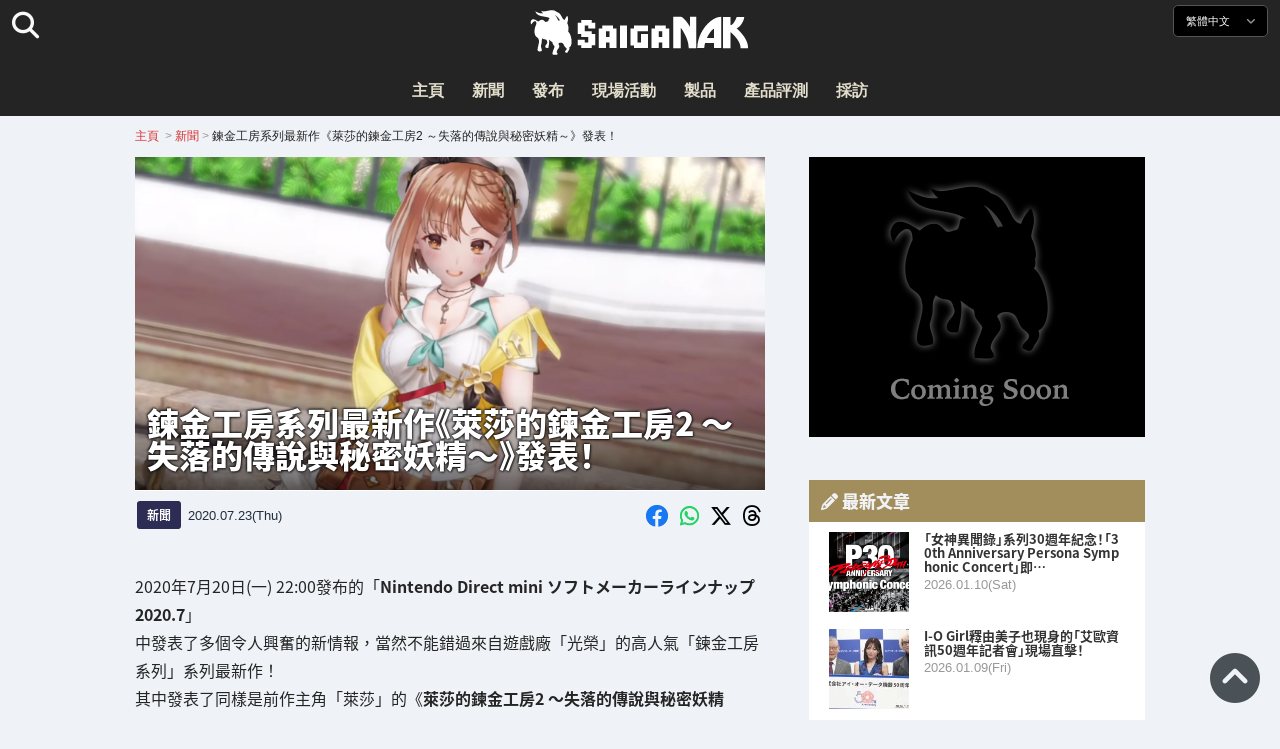

--- FILE ---
content_type: text/html; charset=UTF-8
request_url: https://saiganak.com/zh/news/atelier-ryza-2-release/
body_size: 20621
content:
<!DOCTYPE html>
<html lang="zh-Hant-TW" class="no-js" dir="ltr">
<head prefix="og: http://ogp.me/ns# fb: http://ogp.me/ns/fb# article: http://ogp.me/ns/article#">
<meta http-equiv="X-UA-Compatible" content="IE=edge">
<meta http-equiv="content-language" content="zh-tw">
<meta charset="UTF-8">
<title>鍊金工房系列最新作《萊莎的鍊金工房2 ～失落的傳說與秘密妖精～》發表！ | Saiga NAK(電競與遊戲新聞媒體)</title>
<link rel="preconnect dns-prefetch" href="//ajax.aspnetcdn.com">
<link rel="preconnect dns-prefetch" href="//i0.wp.com">
<link rel="preconnect dns-prefetch" href="//connect.facebook.net">
<link rel="preconnect dns-prefetch" href="//platform.twitter.com">
<link rel="preconnect dns-prefetch" href="//cdnjs.cloudflare.com">
<link rel="preconnect dns-prefetch" href="//www.instagram.com">
<link rel="preconnect dns-prefetch" href="//fonts.googleapis.com">
<link rel="preconnect dns-prefetch" href="//fonts.gstatic.com">
<link rel="preconnect dns-prefetch" href="//www.google-analytics.com">
<link rel="preconnect dns-prefetch" href="//www.googletagmanager.com">
<link rel="preconnect dns-prefetch" href="//www.clarity.ms">
<link rel="preconnect dns-prefetch" href="//cdn.onesignal.com">
<link rel="preconnect dns-prefetch" href="//cdn.iframe.ly">
<link rel="preload" as="script" href="https://www.google-analytics.com/analytics.js">
<link rel="preload" as="style" href="//assets.saigacdn.com/css/googlefonts-zh.css">
<meta name="viewport" content="width=device-width, initial-scale=1">
<meta name="theme-color" content="#242424">
<meta name="google" content="notranslate">
<meta property="fb:pages" content="322289025221387">
<meta name="msvalidate.01" content="1C4FF6234838589E0A4740B04C79D511">
<meta name="p:domain_verify" content="a46bcf02d0501580963acfb66ab2e8eb">
<meta name="wot-verification" content="50d734ea8d3d10b9d9c7">
<meta name="sogou_site_verification" content="LvSipLzWza">
<meta name="referrer" content="no-referrer-when-downgrade">
<meta name="author" content="https://saiganak.com/zh/member/saiganak/">
<meta name="google-adsense-account" content="ca-pub-5793716488983040">
<link rel="author" href="https://www.hatena.ne.jp/saiganak/">
<link rel="profile" href="http://gmpg.org/xfn/11">
<meta name="robots" content="max-snippet:-1, max-image-preview:large, max-video-preview:-1">
<meta name="description" content="2020年7月20日(一) 22:00發布的「Nintendo Direct mini ソフトメーカーラインナップ 2020.7」中發表了多個令人興奮的新情報，當然不能錯過來自遊戲廠「光榮」的高人氣「鍊金工房系列」系列最新作！
其中發表了同樣是前作主角「萊莎」的《萊莎的鍊金工房2 ～失落的傳說與秘密妖精～》！…">
<meta name="keywords" content="萊莎的鍊金工房,光榮特庫摩,任天堂,PlayStation,Steam,Switch,遊戲,Saiga NAK">
<link rel="amphtml" href="https://saiganak.com/zh/news/atelier-ryza-2-release/amp/">
<link rel="canonical" href="https://saiganak.com/zh/news/atelier-ryza-2-release/">
<link rel="alternate" hreflang="ja-jp" href="https://saiganak.com/ja/news/atelier-ryza-2-release/">
<link rel="alternate" hreflang="ja-us" href="https://saiganak.com/ja/news/atelier-ryza-2-release/">
<link rel="alternate" hreflang="ja-gb" href="https://saiganak.com/ja/news/atelier-ryza-2-release/">
<link rel="alternate" hreflang="ja-ca" href="https://saiganak.com/ja/news/atelier-ryza-2-release/">
<link rel="alternate" hreflang="ja-tw" href="https://saiganak.com/ja/news/atelier-ryza-2-release/">
<link rel="alternate" hreflang="ja-cn" href="https://saiganak.com/ja/news/atelier-ryza-2-release/">
<link rel="alternate" hreflang="ja-hk" href="https://saiganak.com/ja/news/atelier-ryza-2-release/">
<link rel="alternate" hreflang="ja-br" href="https://saiganak.com/ja/news/atelier-ryza-2-release/">
<link rel="alternate" hreflang="ja-fr" href="https://saiganak.com/ja/news/atelier-ryza-2-release/">
<link rel="alternate" hreflang="ja-au" href="https://saiganak.com/ja/news/atelier-ryza-2-release/">
<link rel="alternate" hreflang="ja-kr" href="https://saiganak.com/ja/news/atelier-ryza-2-release/">
<link rel="alternate" hreflang="ja-fr" href="https://saiganak.com/ja/news/atelier-ryza-2-release/">
<link rel="alternate" hreflang="ja-th" href="https://saiganak.com/ja/news/atelier-ryza-2-release/">
<link rel="alternate" hreflang="ja-de" href="https://saiganak.com/ja/news/atelier-ryza-2-release/">
<link rel="alternate" hreflang="ja-ae" href="https://saiganak.com/ja/news/atelier-ryza-2-release/">
<link rel="alternate" hreflang="en-us" href="https://saiganak.com/news/atelier-ryza-2-release/">
<link rel="alternate" hreflang="en-ca" href="https://saiganak.com/news/atelier-ryza-2-release/">
<link rel="alternate" hreflang="en-gb" href="https://saiganak.com/news/atelier-ryza-2-release/">
<link rel="alternate" hreflang="en-ru" href="https://saiganak.com/news/atelier-ryza-2-release/">
<link rel="alternate" hreflang="en-ie" href="https://saiganak.com/news/atelier-ryza-2-release/">
<link rel="alternate" hreflang="en-sg" href="https://saiganak.com/news/atelier-ryza-2-release/">
<link rel="alternate" hreflang="en-au" href="https://saiganak.com/news/atelier-ryza-2-release/">
<link rel="alternate" hreflang="en-nz" href="https://saiganak.com/news/atelier-ryza-2-release/">
<link rel="alternate" hreflang="en-my" href="https://saiganak.com/news/atelier-ryza-2-release/">
<link rel="alternate" hreflang="en-ph" href="https://saiganak.com/news/atelier-ryza-2-release/">
<link rel="alternate" hreflang="en-in" href="https://saiganak.com/news/atelier-ryza-2-release/">
<link rel="alternate" hreflang="en-za" href="https://saiganak.com/news/atelier-ryza-2-release/">
<link rel="alternate" hreflang="en-hk" href="https://saiganak.com/news/atelier-ryza-2-release/">
<link rel="alternate" hreflang="en-mo" href="https://saiganak.com/news/atelier-ryza-2-release/">
<link rel="alternate" hreflang="en-za" href="https://saiganak.com/news/atelier-ryza-2-release/">
<link rel="alternate" hreflang="en-ng" href="https://saiganak.com/news/atelier-ryza-2-release/">
<link rel="alternate" hreflang="en-pk" href="https://saiganak.com/news/atelier-ryza-2-release/">
<link rel="alternate" hreflang="en-ke" href="https://saiganak.com/news/atelier-ryza-2-release/">
<link rel="alternate" hreflang="en-pg" href="https://saiganak.com/news/atelier-ryza-2-release/">
<link rel="alternate" hreflang="en-ws" href="https://saiganak.com/news/atelier-ryza-2-release/">
<link rel="alternate" hreflang="en-as" href="https://saiganak.com/news/atelier-ryza-2-release/">
<link rel="alternate" hreflang="en-vg" href="https://saiganak.com/news/atelier-ryza-2-release/">
<link rel="alternate" hreflang="zh" href="https://saiganak.com/zh/news/atelier-ryza-2-release/">
<link rel="alternate" hreflang="zh-Hant" href="https://saiganak.com/zh/news/atelier-ryza-2-release/">
<link rel="alternate" hreflang="zh-Hant-tw" href="https://saiganak.com/zh/news/atelier-ryza-2-release/">
<link rel="alternate" hreflang="zh-Hant-hk" href="https://saiganak.com/zh/news/atelier-ryza-2-release/">
<link rel="alternate" hreflang="zh-Hant-mo" href="https://saiganak.com/zh/news/atelier-ryza-2-release/">
<link rel="alternate" hreflang="zh-Hant-sg" href="https://saiganak.com/zh/news/atelier-ryza-2-release/">
<link rel="alternate" hreflang="zh-Hant-my" href="https://saiganak.com/zh/news/atelier-ryza-2-release/">
<link rel="alternate" hreflang="zh-Hant-us" href="https://saiganak.com/zh/news/atelier-ryza-2-release/">
<link rel="alternate" hreflang="zh-Hant-ca" href="https://saiganak.com/zh/news/atelier-ryza-2-release/">
<link rel="alternate" hreflang="zh-Hant-jp" href="https://saiganak.com/zh/news/atelier-ryza-2-release/">
<link rel="alternate" hreflang="zh-Hant-vn" href="https://saiganak.com/zh/news/atelier-ryza-2-release/">
<link rel="alternate" hreflang="zh-hk" href="https://saiganak.com/zh/news/atelier-ryza-2-release/">
<link rel="alternate" hreflang="zh-tw" href="https://saiganak.com/zh/news/atelier-ryza-2-release/">
<link rel="alternate" hreflang="zh-mo" href="https://saiganak.com/zh/news/atelier-ryza-2-release/">
<link rel="alternate" hreflang="zh-sg" href="https://saiganak.com/zh/news/atelier-ryza-2-release/">
<link rel="alternate" hreflang="zh-my" href="https://saiganak.com/zh/news/atelier-ryza-2-release/">
<link rel="alternate" hreflang="zh-cn" href="https://saiganak.com/zh/news/atelier-ryza-2-release/">
<meta name="twitter:site" content="Saiga NAK">
<meta name="twitter:creator" content="saiganak.com">
<meta name="twitter:domain" content="saiganak.com">
<meta name="twitter:card" content="summary_large_image">
<meta name="twitter:site" content="Saiga NAK">
<meta name="twitter:creator" content="saiganak.com">
<meta name="twitter:title" content="鍊金工房系列最新作《萊莎的鍊金工房2 ～失落的傳說與秘密妖精～》發表！ - Saiga NAK">
<meta name="twitter:description" content="2020年7月20日(一) 22:00發布的「Nintendo Direct mini ソフトメーカーラインナップ 2020.7」中發表了多個令人興奮的新情報，當然不能錯過來自遊戲廠「光榮」的高人氣「鍊金工房系列」系列最新作！
其中發表了同樣是前作主角「萊莎」的《萊莎的鍊金工房2 ～失落的傳說與秘密妖精～》！">
<meta name="twitter:image:src" content="https://i0.wp.com/uploads.saigacdn.com/2020/07/atelier-ryza-2-release-00-a.jpg?resize=1200,630">
<meta name="twitter:image:width" content="1200">
<meta name="twitter:image:height" content="630">
<meta name="twitter:url" content="https://saiganak.com/zh/news/atelier-ryza-2-release/">
<meta itemprop="name" content="鍊金工房系列最新作《萊莎的鍊金工房2 ～失落的傳說與秘密妖精～》發表！ - Saiga NAK">
<meta itemprop="description" content="2020年7月20日(一) 22:00發布的「Nintendo Direct mini ソフトメーカーラインナップ 2020.7」中發表了多個令人興奮的新情報，當然不能錯過來自遊戲廠「光榮」的高人氣「鍊金工房系列」系列最新作！
其中發表了同樣是前作主角「萊莎」的《萊莎的鍊金工房2 ～失落的傳說與秘密妖精～》！">
<meta itemprop="image" content="https://i0.wp.com/uploads.saigacdn.com/2020/07/atelier-ryza-2-release-00-a.jpg">
<meta property="og:title" content="鍊金工房系列最新作《萊莎的鍊金工房2 ～失落的傳說與秘密妖精～》發表！ - Saiga NAK">
<meta property="og:type" content="article">
<meta property="og:description" content="2020年7月20日(一) 22:00發布的「Nintendo Direct mini ソフトメーカーラインナップ 2020.7」中發表了多個令人興奮的新情報，當然不能錯過來自遊戲廠「光榮」的高人氣「鍊金工房系列」系列最新作！
其中發表了同樣是前作主角「萊莎」的《萊莎的鍊金工房2 ～失落的傳說與秘密妖精～》！">
<meta property="og:url" content="https://saiganak.com/zh/news/atelier-ryza-2-release/">
<meta property="og:image" content="https://i0.wp.com/uploads.saigacdn.com/2020/07/atelier-ryza-2-release-00-a.jpg?resize=1200,630">
<meta property="og:image:alt" content="鍊金工房系列最新作《萊莎的鍊金工房2 ～失落的傳說與秘密妖精～》發表！">
<meta property="ia:markup_url" content="https://saiganak.com/zh/news/atelier-ryza-2-release/amp/">
<meta property="ia:rules_url" content="https://saiganak.com/zh/news/atelier-ryza-2-release/">
<meta property="og:site_name" content="Saiga NAK">
<meta property="article:publisher" content="https://www.facebook.com/saiganak.com/">
<meta name="thumbnail" content="https://i0.wp.com/uploads.saigacdn.com/2020/07/atelier-ryza-2-release-00-a.jpg">
<meta name="sailthru.tags" content="萊莎的鍊金工房,光榮特庫摩,任天堂,PlayStation,Steam,Switch,esports,Saiga NAK">
<meta name="sailthru.author" content="Saiga NAK">
<meta name="sailthru.date" content="2020-07-23T00:00:09+09:00">
<meta name="sailthru.description" content="2020年7月20日(一) 22:00發布的「Nintendo Direct mini ソフトメーカーラインナップ 2020.7」中發表了多個令人興奮的新情報，當然不能錯過來自遊戲廠「光榮」的高人氣「鍊金工房系列」系列最新作！
其中發表了同樣是前作主角「萊莎」的《萊莎的鍊金工房2 ～失落的傳說與秘密妖精～》！">
<meta name="sailthru.image.full" content="https://i0.wp.com/uploads.saigacdn.com/2020/07/atelier-ryza-2-release-00-a.jpg">
<meta name="sailthru.image.thumb" content="https://i0.wp.com/uploads.saigacdn.com/2020/07/atelier-ryza-2-release-00-a.jpg?resize=50,50">
<meta name="sailthru.title" content="鍊金工房系列最新作《萊莎的鍊金工房2 ～失落的傳說與秘密妖精～》發表！">
<!--
  <PageMap>
    <DataObject type="thumbnail">
      <Attribute name="src" value="https://i0.wp.com/uploads.saigacdn.com/2020/07/atelier-ryza-2-release-00-a.jpg?resize=1200,630"/>
      <Attribute name="width" value="1200"/>
      <Attribute name="height" value="630"/>
    </DataObject>
  </PageMap>
-->
<meta property="og:locale" content="zh_Hant">
<meta property="og:locale:alternate" content="ja_JP">
<meta property="og:locale:alternate" content="ja_US">
<meta property="og:locale:alternate" content="ja_HK">
<meta property="og:locale:alternate" content="ja_TW">
<meta property="og:locale:alternate" content="en_HK">
<meta property="og:locale:alternate" content="en_SG">
<meta property="og:locale:alternate" content="en_MY">
<meta property="og:locale:alternate" content="en_US">
<meta property="og:locale:alternate" content="en_IN">
<meta name="pubdate" content="2020-07-23T00:00:09+09:00">
<meta name="title" content="2020年7月20日(一) 22:00發布的「Nintendo Direct mini ソフトメーカーラインナップ 2020.7」中發表了多個令人興奮的新情報，當然不能錯過來自遊戲廠「光榮」的高人氣「鍊金工房系列」系列最新作！
其中發表了同樣是前作主角「萊莎」的《萊莎的鍊金工房2 ～失落的傳說與秘密妖精～》！">
<script type="application/ld+json">{"@context":"https://schema.org","@graph":[{"@type":"NewsArticle","author":{"@type":"Person","url":"https://saiganak.com/zh/member/saiganak/","name":"Saiga NAK"},"publisher":{"@type":"Organization","name":"Saiga NAK","logo":{"@type":"ImageObject","url":"https://i0.wp.com/assets.saigacdn.com/images/logo_horizontal_black.png","width":600,"height":120},"sameAs":["https://zh.wikipedia.org/wiki/Saiga_NAK","https://www.crunchbase.com/organization/fangrandia"]},"mainEntityOfPage":"https://saiganak.com/zh/news/atelier-ryza-2-release/","headline":"鍊金工房系列最新作《萊莎的鍊金工房2 ～失落的傳說與秘密妖精～》發表！","datePublished":"2020-07-23T00:00:09+00:00","dateModified":"2021-09-09T16:09:10+00:00","keywords":"萊莎的鍊金工房, 光榮特庫摩, 任天堂, PlayStation, Steam, Switch","image":{"@type":"ImageObject","url":"https://i0.wp.com/uploads.saigacdn.com/2020/07/atelier-ryza-2-release-00-a.jpg?resize=1200,630","width":1200,"height":630}},{"@type":"BreadcrumbList","itemListElement":[{"@type":"ListItem","position":1,"item":{"@id":"https://saiganak.com/zh/","name":"首頁"}},{"@type":"ListItem","position":2,"item":{"@id":"https://saiganak.com/zh/news/","name":"新聞"}},{"@type":"ListItem","position":3,"item":{"@id":"https://saiganak.com/zh/news/atelier-ryza-2-release/","name":"鍊金工房系列最新作《萊莎的鍊金工房2 ～失落的傳說與秘密妖精～》發表！"}}]},{"@type":"VideoObject","name":"鍊金工房系列最新作《萊莎的鍊金工房2 ～失落的傳說與秘密妖精～》發表！","description":"2020年7月20日(一) 22:00發布的「Nintendo Direct mini ソフトメーカーラインナップ 2020.7」中發表了多個令人興奮的新情報，當然不能錯過來自遊戲廠「光榮」的高人氣「鍊金工房系列」系列最新作！\r\n其中發表了同樣是前作主角「萊莎」的《萊莎的鍊金工房2 ～失落的傳說與秘密妖精～》！","uploadDate":"2020-07-23T00:00:09+00:00","embedUrl":"https://www.youtube.com/embed/t57NnJAao0A","contentUrl":"https://www.youtube.com/watch?v=t57NnJAao0A","thumbnailUrl":"https://i0.wp.com/uploads.saigacdn.com/2020/07/atelier-ryza-2-release-00-a.jpg","duration":"PT1M00S","publisher":{"@type":"Organization","name":"Saiga NAK"}}]}</script><link rel="author" href="https://zh.wikipedia.org/wiki/Saiga_NAK"><link rel="alternate" type="application/rss+xml" title="Saiga NAK" href="https://saiganak.com/zh/feed/">
<link rel="stylesheet" type="text/css" rel="preload" href="//assets.saigacdn.com/style.css?ver=20250913b" as="style">
<link rel="apple-touch-icon" sizes="180x180" href="https://assets.saigacdn.com/images/favicon/apple-touch-icon.png">
<link rel="icon" type="image/png" sizes="32x32" href="https://assets.saigacdn.com/images/favicon/favicon-32x32.png">
<link rel="icon" type="image/png" sizes="16x16" href="https://assets.saigacdn.com/images/favicon/favicon-16x16.png">
<!--<link rel="manifest" href="https://assets.saigacdn.com/images/favicon/site.webmanifest">-->
<link rel="mask-icon" href="https://assets.saigacdn.com/images/favicon/safari-pinned-tab.svg" color="#000000">
<link rel="shortcut icon" href="https://assets.saigacdn.com/images/favicon/favicon.ico">
<meta name="msapplication-TileColor" content="#000000">
<meta name="msapplication-config" content="https://assets.saigacdn.com/images/favicon/browserconfig.xml">
<meta name="theme-color" content="#000000">
<script>(function(w,d,s,l,i){w[l]=w[l]||[];w[l].push({'gtm.start':
new Date().getTime(),event:'gtm.js'});var f=d.getElementsByTagName(s)[0],
j=d.createElement(s),dl=l!='dataLayer'?'&l='+l:'';j.async=true;j.src=
'https://www.googletagmanager.com/gtm.js?id='+i+dl;f.parentNode.insertBefore(j,f);
})(window,document,'script','dataLayer','GTM-PQZVBF4W');</script>
<link rel="manifest" href="/manifest.json"><script async src="//cdnjs.cloudflare.com/ajax/libs/jquery/3.6.0/jquery.min.js" charset="utf-8"></script>
<script async src="//assets.saigacdn.com/js/jquery.pjax.min.js" charset="utf-8"></script>
<script src="https://cdn.onesignal.com/sdks/web/v16/OneSignalSDK.page.js" defer></script>
<script>
  window.OneSignalDeferred = window.OneSignalDeferred || [];
  OneSignalDeferred.push(function(OneSignal) {
    OneSignal.init({
      appId: "fdff83e0-615f-40d0-86f1-ba89e085c6be",
    });
  });
</script>
<script async>
</script>
<script defer>
window.addEventListener( 'load', function(){
$(function(){
  $.pjax({
    area : '#pjax-container,#langselect,#breadcrumbs,#pageheader',
    link : 'a:not([hreflang])',
    ajax: { timeout: 5000},
    callback: function(event, setting) {ga("send","pageview", location.pathname.slice(1));}
    //wait: 500
  });
  $(document).bind('pjax:fetch', function(){
    $('#pjax-container').addClass('pjax-fadeout'); $('#pageheader').addClass('pjax-fadeout'); $('#pjax-loader').addClass('pjax-loadstart'); init_fastyt();
  });
  $(document).bind('pjax:render', function(){
          (adsbygoogle = window.adsbygoogle || []).push({}); 
          twttr.widgets.load(document.getElementById("entry-article")); window.instgrm.Embeds.process(); FB.XFBML.parse(); (a[d].q=a[d].q||[]).push(arguments); init_magnificPopup(); init_fastyt(); window.iframely && iframely.load(); iframely.load(); init_autopager();
  });
});
}, false);
</script>
<script>
  var _paq = window._paq = window._paq || [];
  /* tracker methods like "setCustomDimension" should be called before "trackPageView" */
  _paq.push(['trackPageView']);
  _paq.push(['enableLinkTracking']);
  (function() {
    var u="//matomo.funglr.hk/";
    _paq.push(['setTrackerUrl', u+'matomo.php']);
    _paq.push(['setSiteId', '2']);
    var d=document, g=d.createElement('script'), s=d.getElementsByTagName('script')[0];
    g.async=true; g.src=u+'matomo.js'; s.parentNode.insertBefore(g,s);
  })();
</script>
<script async>
if (!window.ga) {
    (function(i,s,o,g,r,a,m){i['GoogleAnalyticsObject']=r;i[r]=i[r]||function(){
    (i[r].q=i[r].q||[]).push(arguments)},i[r].l=1*new Date();a=s.createElement(o),
    m=s.getElementsByTagName(o)[0];a.async=1;a.src=g;m.parentNode.insertBefore(a,m)
    })(window,document,'script','//www.google-analytics.com/analytics.js','ga');
    ga('create', 'UA-128671804-1', 'auto');
    ga('require', 'displayfeatures');
    ga('send', 'pageview');
    gtag('config', 'AW-1004511216');
}
ga('send', 'pageview', window.location.pathname.replace(/^\/?/, '/') + window.location.search);
</script>
<script async src="https://www.googletagmanager.com/gtag/js?id=G-3KQYVGVG2K"></script>
<script>
  window.dataLayer = window.dataLayer || [];
  function gtag(){dataLayer.push(arguments);}
  gtag('js', new Date());
  gtag('config', 'G-3KQYVGVG2K');
</script>
<script async>
!function (f, b, e, v, n, t, s) {
    if (f.fbq) return; n = f.fbq = function () {
        n.callMethod ?
            n.callMethod.apply(n, arguments) : n.queue.push(arguments)
    }; if (!f._fbq) f._fbq = n;
    n.push = n; n.loaded = !0; n.version = '2.0'; n.queue = []; t = b.createElement(e); t.async = !0;
    t.src = v; s = b.getElementsByTagName(e)[0]; s.parentNode.insertBefore(t, s)
};
fbq('init', '504005593476257');
fbq('track', 'PageView');
</script><noscript><img height="1" width="1" style="display:none" src="https://www.facebook.com/tr?id=504005593476257&ev=PageView&noscript=1" alt="Facebook Pixel"></noscript>
</head>
<body><noscript><iframe src="https://www.googletagmanager.com/ns.html?id=GTM-PQZVBF4W" height="0" width="0" style="display:none; visibility:hidden;"></iframe></noscript>
<header id="header">
	<div class="container">
    		<em id="logo"><a href="https://saiganak.com/zh/">Saiga NAK</a></em>
			
		<div id="langselect"><input type="checkbox" id="langselect-check">
			<label for="langselect-check">
			繁體中文&nbsp;<i class="fas fa-angle-down"></i></label>
				
<ul class="language-chooser language-chooser-text qtranxs_language_chooser" id="qtranslate-chooser">
<li class="lang-en"><a href="https://saiganak.com/en/news/atelier-ryza-2-release/" hreflang="en" title="English (en)" class="qtranxs_text qtranxs_text_en"><span>English</span></a></li>
<li class="lang-ja"><a href="https://saiganak.com/ja/news/atelier-ryza-2-release/" hreflang="ja" title="日本語 (ja)" class="qtranxs_text qtranxs_text_ja"><span>日本語</span></a></li>
<li class="lang-zh active"><a href="https://saiganak.com/zh/news/atelier-ryza-2-release/" hreflang="zh" title="繁體中文 (zh)" class="qtranxs_text qtranxs_text_zh"><span>繁體中文</span></a></li>
</ul><div class="qtranxs_widget_end"></div>
		</div>
		<div class="clear"></div>
	</div>
<div class="clear"></div>
<input type="checkbox" id="navbar"><label for="navbar"><hr><hr><hr></label>
<nav id="globalnav">
	<ul>
		<li><a href="https://saiganak.com/zh/" title="主頁">主頁</a></li>
		<li><a href="https://saiganak.com/zh/news/" title="新聞">新聞</a></li>
		<li><a href="https://saiganak.com/zh/release/" title="發布">發布</a></li>
		<li><a href="https://saiganak.com/zh/event/" title="現場活動">現場活動</a></li>
		<li><a href="https://saiganak.com/zh/product/" title="製品">製品</a></li>
    <li><a href="https://saiganak.com/zh/review/" title="產品評測">產品評測</a></li>
    <li><a href="https://saiganak.com/zh/interview/" title="採訪">採訪</a></li>
	</ul>
</nav>
<input type="checkbox" id="search-check">
<label for="search-check"><i class="fas fa-search"></i></label>
<div id="globalsearch">
<form role="search" method="get" action="https://saiganak.com/zh/">
<label for="search-field-input"><input type="search" class="search-field" id="search-field-input" placeholder="" value="" name="s" required  pattern=".*\S+.*" minlength="2" autocomplete="off"></label>
<button type="submit">Search</button>
</form>
</div>
</header>
<div class="clear"></div>
<div id="breadcrumbs">
<div class="container">
<nav id="crumbs" itemscope itemtype="http://schema.org/BreadcrumbList"><span itemprop="itemListElement" itemscope itemtype="http://schema.org/ListItem"><a rel="v:url" property="v:title" href="https://saiganak.com/zh/" itemprop="item" name="funglr Games"><span itemprop="name">主頁</span></a><meta itemprop="position" content="1"></span>	<span class="del">&nbsp;&gt;&nbsp;</span><span itemprop="itemListElement" itemscope itemtype="http://schema.org/ListItem"><a href="/zh/news/" itemprop="item"><span itemprop="name">新聞</span></a><meta itemprop="position" content="2"></span><span class="del">&nbsp;&gt;&nbsp;</span><span itemprop="itemListElement" itemscope itemtype="http://schema.org/ListItem"><span class="current" itemprop="name" name="鍊金工房系列最新作《萊莎的鍊金工房2 ～失落的傳說與秘密妖精～》發表！">鍊金工房系列最新作《萊莎的鍊金工房2 ～失落的傳說與秘密妖精～》發表！</span><meta itemprop="position" content="3"></span></nav>
</div>
</div>
<div class="clear"></div>
<div id="pageheader">
</div><div class="wrapper">
<div class="main single" id="pjax-container"><div id="pjax-loader"></div>

		<article id="post-30256 entry-article">
<header class="entry-header-cover">
<div class="entry-header-container"><h1>鍊金工房系列最新作《萊莎的鍊金工房2 ～失落的傳說與秘密妖精～》發表！</h1></div>
<picture class="entry-header-eyecatch">
  <source media="(max-width: 301px)" srcset="https://i0.wp.com/uploads.saigacdn.com/2020/07/atelier-ryza-2-release-00-a-300x158.jpg">
  <source media="(max-width: 361px)" srcset="https://i0.wp.com/uploads.saigacdn.com/2020/07/atelier-ryza-2-release-00-a.jpg?resize=361,190">
  <source media="(max-width: 415px)" srcset="https://i0.wp.com/uploads.saigacdn.com/2020/07/atelier-ryza-2-release-00-a.jpg?resize=415,220">
  <source media="(max-width: 481px)" srcset="https://i0.wp.com/uploads.saigacdn.com/2020/07/atelier-ryza-2-release-00-a.jpg?resize=481,255">
  <source media="(max-width: 981px)" srcset="https://i0.wp.com/uploads.saigacdn.com/2020/07/atelier-ryza-2-release-00-a.jpg?resize=1200,630">
  <source type="image/jpeg" srcset="https://i0.wp.com/uploads.saigacdn.com/2020/07/atelier-ryza-2-release-00-a.jpg?resize=860,455">
  <img src="https://i0.wp.com/uploads.saigacdn.com/2020/07/atelier-ryza-2-release-00-a.jpg" alt="鍊金工房系列最新作《萊莎的鍊金工房2 ～失落的傳說與秘密妖精～》發表！" title="鍊金工房系列最新作《萊莎的鍊金工房2 ～失落的傳說與秘密妖精～》發表！" decoding="async" loading="eager" width="860" height="455">
</picture>
</header>
	<div class="entry-header-info">
			<a href="/zh/news" class="entry-header-info-category">新聞</a>
			<time datetime="2020-07-23T00:00:09+09:00">2020.07.23(Thu)</time>
			<ul class="entry-header-info-sns">
			<li><a href="https://www.facebook.com/dialog/share?app_id=140586622674265&display=popup&href=https://saiganak.com/zh/news/atelier-ryza-2-release/&picture=https://i0.wp.com/uploads.saigacdn.com/2020/07/atelier-ryza-2-release-00-a.jpg&title=鍊金工房系列最新作《萊莎的鍊金工房2 ～失落的傳說與秘密妖精～》發表！" target="_blank" rel="noopener noreferrer nofollow"><i class="fab fa-facebook"></i></a></li>
			<li><a href="whatsapp://send?text=鍊金工房系列最新作《萊莎的鍊金工房2 ～失落的傳說與秘密妖精～》發表！%0A%0Ahttps://saiganak.com/zh/news/atelier-ryza-2-release/" rel="noopener noreferrer nofollow"><i class="fab fa-whatsapp"></i></a></li>
      <li><a href="https://x.com/intent/tweet?url=https%3A%2F%2Fsaiganak.com%2Fzh%2Fnews%2Fatelier-ryza-2-release%2F&text=%E9%8D%8A%E9%87%91%E5%B7%A5%E6%88%BF%E7%B3%BB%E5%88%97%E6%9C%80%E6%96%B0%E4%BD%9C%E3%80%8A%E8%90%8A%E8%8E%8E%E7%9A%84%E9%8D%8A%E9%87%91%E5%B7%A5%E6%88%BF2+%EF%BD%9E%E5%A4%B1%E8%90%BD%E7%9A%84%E5%82%B3%E8%AA%AA%E8%88%87%E7%A7%98%E5%AF%86%E5%A6%96%E7%B2%BE%EF%BD%9E%E3%80%8B%E7%99%BC%E8%A1%A8%EF%BC%81%20%2d%20Saiga%20NAK&via=saiganak&related=saiganak" target="_blank" rel="noopener noreferrer nofollow"><i class="fab fa-x-twitter"></i></a></li>
      <li><a href="https://www.threads.net/intent/post?text=%E9%8D%8A%E9%87%91%E5%B7%A5%E6%88%BF%E7%B3%BB%E5%88%97%E6%9C%80%E6%96%B0%E4%BD%9C%E3%80%8A%E8%90%8A%E8%8E%8E%E7%9A%84%E9%8D%8A%E9%87%91%E5%B7%A5%E6%88%BF2+%EF%BD%9E%E5%A4%B1%E8%90%BD%E7%9A%84%E5%82%B3%E8%AA%AA%E8%88%87%E7%A7%98%E5%AF%86%E5%A6%96%E7%B2%BE%EF%BD%9E%E3%80%8B%E7%99%BC%E8%A1%A8%EF%BC%81%20%2d%20Saiga%20NAK%0Ahttps%3A%2F%2Fsaiganak.com%2Fzh%2Fnews%2Fatelier-ryza-2-release%2F" target="_blank" rel="noopener noreferrer nofollow"><i class="fa-brands fa-threads"></i></a></li>
			</ul>
	</div>


<div class="entry-content">


<section>
<p>2020年7月20日(一) 22:00發布的「<strong>Nintendo Direct mini ソフトメーカーラインナップ 2020.7</strong>」<br />
中發表了多個令人興奮的新情報，當然不能錯過來自遊戲廠「光榮」的高人氣「鍊金工房系列」系列最新作！<br />
其中發表了同樣是前作主角「萊莎」的《<strong>萊莎的鍊金工房2 ～失落的傳說與秘密妖精～</strong>》！</p>
<div><iframe decoding="async" loading="lazy" title="Nintendo Direct mini ソフトメーカーラインナップ 2020.7" width="840" height="480" class="fastyt" data-src="https://www.youtube.com/embed/t57NnJAao0A?feature=oembed" frameborder="0" allow="accelerometer; autoplay; clipboard-write; encrypted-media; gyroscope; picture-in-picture; web-share" referrerpolicy="strict-origin-when-cross-origin" allowfullscreen></iframe></div>
</section><div class="entry-adsense"><ins class="adsbygoogle"
     style="display:block"
     data-ad-client="ca-pub-5793716488983040"
     data-ad-slot="5680717105"
     data-ad-format="auto"
     data-full-width-responsive="true"></ins></div>
<section>
<h2>與3年後的萊莎一起度過那個夏天</h2>
<div><iframe decoding="async" loading="lazy" title="ライザのアトリエ２ ～失われた伝承と秘密の妖精～ [Nintendo Direct mini ソフトメーカーラインナップ 2020.7]" width="840" height="480" class="fastyt" data-src="https://www.youtube.com/embed/AxywPdCuRNQ?feature=oembed" frameborder="0" allow="accelerometer; autoplay; clipboard-write; encrypted-media; gyroscope; picture-in-picture; web-share" referrerpolicy="strict-origin-when-cross-origin" allowfullscreen></iframe></div>
<p>在2019年9月發售前作《萊莎的鍊金工房 ～常闇女王與秘密藏身處～》，不過1年的時間就發表新作《<strong>萊莎的鍊金工房2 ～失落的傳說與秘密妖精～</strong>》。<br />
沒想到續作來的這麼快，讓人有點意外呢。</p>
<p>自故鄉的島來到都市的萊莎，似乎因為得到一份神秘的委託得以接近古老遺跡中隱藏的謎團並前往大冒險。<br />
影片中出現<strong>新的操作方式</strong>、易於使用的<strong>調製配方</strong>還有可以將已經完成的道具們再次進行組合成為新道具的<strong>新系統</strong>等，讓我們一起等待相關的新情報吧！</p>
<figure><img width="1024" height="768" src="https://i0.wp.com/uploads.saigacdn.com/2020/07/atelier-ryza-2-release-01.jpg" srcset="https://i0.wp.com/uploads.saigacdn.com/2020/07/atelier-ryza-2-release-01.jpg 1280w, https://i0.wp.com/uploads.saigacdn.com/2020/07/atelier-ryza-2-release-01.jpg?w=1280 1024w, https://i0.wp.com/uploads.saigacdn.com/2020/07/atelier-ryza-2-release-01.jpg?w=650 480w" sizes="(max-width: 480px) 160px, 50vw"" alt="ライザのアトリエ2 ～失われた伝承と秘密の妖精～" decoding="async" loading="lazy"><figcaption>ライザのアトリエ2 ～失われた伝承と秘密の妖精～</figcaption><cite><a href="https://youtu.be/AxywPdCuRNQ" target="_blank" rel="noopener noreferrer nofollow">ライザのアトリエ2 ～失われた伝承と秘密の妖精～ [Nintendo Direct mini ソフトメーカーラインナップ 2020.7]</a></cite></figure>
<p>《萊莎的鍊金工房2 ～失落的傳說與秘密妖精～》預計在<strong>今年冬季 Nintendo Switch、PS4、Steam平台上發售</strong>！</p>
</section>
<section>
<h2>7月30日公開特製電影！</h2>
<p>同時發表的還有《萊莎的鍊金工房2 ～失落的傳說與秘密妖精～》的<a href="https://www.gamecity.com.tw/atelier/ryza2/" target="_blank" rel="noopener noreferrer nofollow">宣傳網站</a>公開了！<br />
宣傳網站上出現「<strong>2020.07.30. 00:00:00</strong>」的記號與將在<strong>2020年7月29日(三) 29:00首播</strong>的「<strong>萊莎的鍊金工房2 ～失落的傳說與秘密妖精～ 特製電影</strong>」的嵌入影片。<br />
會是怎麼樣的影片內容呢？讓我們一起等待7月29日的到來吧！</p>
<div><iframe decoding="async" loading="lazy" title="『ライザのアトリエ2』 スペシャルムービー" width="840" height="480" class="fastyt" data-src="https://www.youtube.com/embed/7brpZkCp2c0?feature=oembed" frameborder="0" allow="accelerometer; autoplay; clipboard-write; encrypted-media; gyroscope; picture-in-picture; web-share" referrerpolicy="strict-origin-when-cross-origin" allowfullscreen></iframe></div>
</section>
<section>
<h2>發表紀念活動開跑！</h2>
<p>為《萊莎的鍊金工房2 ～失落的傳說與秘密妖精～》的發表紀念，舉辦<strong>2個活動</strong>！</p>
<h3>#歡迎來到萊莎鍊金工房 抽獎活動</h3>
<p>《萊莎的鍊金工房2 ～失落的傳說與秘密妖精～》為續作，所以如果可以先玩過前作《萊莎的鍊金工房 ～常闇女王與秘密藏身處～》更能樂在其中！<br />
	為了讓越來越多的人喜歡萊莎，只要發表「<strong>推薦之處</strong>」「<strong>喜歡的角色或情節</strong>」等等，就有機會得到獨家周邊！<br />
將從參加者中抽出<strong>《萊莎的鍊金工房2》精美周邊2名、《萊莎的鍊金工房2》特製環保袋6名、《萊莎的鍊金工房2》透明資料夾6名</strong>贈送以上獎品！</p>
<figure><img width="1024" height="768" src="https://i0.wp.com/uploads.saigacdn.com/2020/07/atelier-ryza-2-release-02.jpg" srcset="https://i0.wp.com/uploads.saigacdn.com/2020/07/atelier-ryza-2-release-02.jpg 1280w, https://i0.wp.com/uploads.saigacdn.com/2020/07/atelier-ryza-2-release-02.jpg?w=1280 1024w, https://i0.wp.com/uploads.saigacdn.com/2020/07/atelier-ryza-2-release-02.jpg?w=650 480w" sizes="(max-width: 480px) 160px, 50vw"" alt="#ようこそライザキャンペーン" decoding="async" loading="lazy"><figcaption>#ようこそライザキャンペーン</figcaption><cite><a href="https://www.gamecity.ne.jp/atelier/ryza/welcome.html" target="_blank" rel="noopener noreferrer nofollow">「#ようこそライザキャンペーン」特設ページ</a></cite></figure>
<p>參加方法，關注「臺灣光榮特庫摩」官方Facebook(<a href="https://www.facebook.com/KoeiTecmoTW/posts/3605354856161314" target="_blank" rel="noopener noreferrer nofollow">@KoeiTecmoTW</a>)。</p>
<div class="fb-post" data-href="https://www.facebook.com/KoeiTecmoTW/posts/3605354856161314" data-width="552"></div>
<p>分享指定貼文至個人塗鴉牆，並留言寫下自己心中「萊莎」的魅力之處！<br />
無論是已經通關的玩家或者是正在遊玩《萊莎的鍊金工房》的玩家，都歡迎踴躍留言投稿哦！<br />
讓我們一起將萊莎的魅力擴散開來吧！<br />
活動期間至<strong>2020年8月4日(二)為止</strong>！<br />
詳情請見<a href="https://www.gamecity.com.tw/atelier/ryza/welcome.html" target="_blank" rel="noopener noreferrer nofollow">「#歡迎來到萊莎鍊金工房 抽獎活動」特設頁面</a>確認！</p>
<h3>謝謝玩家支持 感恩回饋</h3>
<p>對於想玩《萊莎的鍊金工房》的玩家們來說是天大的好消息！<br />
沒玩過《萊莎的鍊金工房》，但是看了以上其他玩家的推薦也想玩玩看嗎？現在有機會<strong>以最高39%OFF</strong>購入《萊莎的鍊金工房》的「<strong>萊莎的鍊金工房 感謝回饋</strong>」開跑中！
</p>
<figure><img width="1024" height="768" src="https://i0.wp.com/uploads.saigacdn.com/2020/07/atelier-ryza-2-release-03.jpg" srcset="https://i0.wp.com/uploads.saigacdn.com/2020/07/atelier-ryza-2-release-03.jpg 1280w, https://i0.wp.com/uploads.saigacdn.com/2020/07/atelier-ryza-2-release-03.jpg?w=1280 1024w, https://i0.wp.com/uploads.saigacdn.com/2020/07/atelier-ryza-2-release-03.jpg?w=650 480w" sizes="(max-width: 480px) 160px, 50vw"" alt="ライザのアトリエ サンキューセール" decoding="async" loading="lazy"><figcaption>ライザのアトリエ サンキューセール</figcaption><cite><a href="https://twitter.com/GustAtelierPR" target="_blank" rel="noopener noreferrer nofollow">「アトリエ」シリーズ公式Twitterアカウント</a></cite></figure>
<p>感恩回饋對象為<strong>PS4與Steam的下載版</strong>，遊戲主篇從<strong>NT$1,990的61折→NT$1,213！</strong><br />
內含服裝組合等的「豪華數位版」從<strong>NT$2,380的61折→NT$1,451！</strong><br />
以優惠價購買《萊莎的鍊金工房》今後預定追加的19種DLC的季票「庫肯島享樂通票」從<strong>NT$1,780的8折→NT$1,424！</strong><br />
在《萊莎的鍊金工房2》發售以前盡情的玩《萊莎的鍊金工房》吧！</p>
<p>優惠期間至<strong>2020年8月4日(二)為止</strong>！<br />
詳情與購入請至<a href="https://www.gamecity.com.tw/atelier/ryza/welcome.html#39sale" target="_blank" rel="noopener noreferrer nofollow">「謝謝玩家支持 感恩回饋」特設網頁</a>確認！</p>
</section>
<section>
<h2>「鍊金工房」初次同一位主角</h2>
<p>系列作中每次主角都會換人，不過這次是<strong>第一次同一位主角的續作</strong>。<br />
既然是續作，那麼接下來的故事應該也跟前作多少有關連，所以非常推薦大家先玩《萊莎的鍊金工房》，邊等待《萊莎的鍊金工房2 ～失落的傳說與秘密妖精～》的上市吧！<br />
還有別忘了2020年7月29日 23:00的特製電影！</p>
</section>


 
</div>







<script type="text/javascript">
$(document).ready(function(){
$.get("https://ipinfo.io/json", function(response) {
    if(response.country === "MO") {$("#product-mo").prop("checked", true);}
    else if(response.country === "HK") {$("#product-hk").prop("checked", true);}
    else if(response.country === "TW") {$("#product-tw").prop("checked", true);}
    else if(response.country === "SG") {$("#product-sg").prop("checked", true);}
    else if(response.country === "MY") {$("#product-my").prop("checked", true);}
    else if(response.country === "JP") {$("#product-hk").prop("checked", true);}
    else {$("#product-hk").prop("checked", true);}
}, "jsonp");
});
</script>
<section id="entry-product-zh">
<input type="radio" name="product-region" id="product-tw" checked>
<input type="radio" name="product-region" id="product-hk">
<input type="radio" name="product-region" id="product-mo">
<input type="radio" name="product-region" id="product-sg">
<input type="radio" name="product-region" id="product-my">
<input type="radio" name="product-region" id="product-global">
<div class="entry-product">
	<img src="https://i0.wp.com/uploads.saigacdn.com/2020/07/atelier-ryza-reisalin-stout-figure-thum-300x300.jpg" alt="Liza's Atelier -The Ever Dark Queen and Her Secret Hideout - Liza [Liza Lynn Staudt] 1/7 比例彩繪 ABS&amp;PVC 完整人偶。" title="Liza's Atelier -The Ever Dark Queen and Her Secret Hideout - Liza [Liza Lynn Staudt] 1/7 比例彩繪 ABS&amp;PVC 完整人偶。" loading="lazy">
	<div><b>Liza's Atelier -The Ever Dark Queen and Her Secret Hideout - Liza [Liza Lynn Staudt] 1/7 比例彩繪 ABS&amp;PVC 完整人偶。</b>
	<p class="entry-product-tw-link">
<a href="https://atsg.me/00kp11000ymk?url=https%3A%2F%2Fs.shopee.tw%2Fan_redir%3F%26affiliate_id%3D16135930000%26sub_id%3D%7Bpsn%7D-%7Bclickid%7D-%7Bpublisher_site_url%7D-%7Bcampaign%7D-%26origin_link%3Dhttps%253A%252F%252Fshopee.tw%252Fsearch%253Fkeyword%253DLiza%27s+Atelier+-The+Ever+Dark+Queen+and+Her+Secret+Hideout+-+Liza+%5BLiza+Lynn+Staudt%5D+1%2F7+%E6%AF%94%E4%BE%8B%E5%BD%A9%E7%B9%AA+ABS%26amp%3BPVC+%E5%AE%8C%E6%95%B4%E4%BA%BA%E5%81%B6%E3%80%82" class="button shopee" target="_blank" rel="nofollow"><i class="fas fa-cart-arrow-down"></i>前往「蝦皮購物」購買</a><a href="https://track.affclkr.com/track/clicks/3416/c627c2bf9b0928d7fb83ec35dc2e9753743940cb73e5e3f2113ff40864005ee8?t=https%3A%2F%2Ftw.buy.yahoo.com%2Fsearch%2Fproduct%3Fp%3DLiza's Atelier -The Ever Dark Queen and Her Secret Hideout - Liza [Liza Lynn Staudt] 1/7 比例彩繪 ABS&amp;PVC 完整人偶。" class="button yahoo" target="_blank" rel="nofollow"><i class="fas fa-cart-arrow-down"></i>前往「Yahoo!購物中心」購買</a><a href="https://track.vbshoptrax.com/track/clicks/3456/c627c2bf9b0928d8f18dec35dc2e9753743940cb73e5e3f2113ff40864005ae8?t=https%3A%2F%2Fwww.rakuten.com.tw%2Fsearch%2FLiza's Atelier -The Ever Dark Queen and Her Secret Hideout - Liza [Liza Lynn Staudt] 1/7 比例彩繪 ABS&amp;PVC 完整人偶。%2F" class="button rakuten" target="_blank" rel="nofollow"><i class="fas fa-cart-arrow-down"></i>前往「樂天市場」購買</a><a href="https://track.vbshoptrax.com/track/clicks/3333/c627c2bf9a0123d7f082ec35dc2e9753743940cb73e5e3f2113ff40864075ced?t=https%3A%2F%2Fshopping.friday.tw%2Fec2%2Fsearch%3Fkeyword%3DLiza%27s+Atelier+-The+Ever+Dark+Queen+and+Her+Secret+Hideout+-+Liza+%5BLiza+Lynn+Staudt%5D+1%2F7+%E6%AF%94%E4%BE%8B%E5%BD%A9%E7%B9%AA+ABS%26amp%3BPVC+%E5%AE%8C%E6%95%B4%E4%BA%BA%E5%81%B6%E3%80%82" class="button fridaytw" target="_blank" rel="nofollow"><i class="fas fa-cart-arrow-down"></i>前往「friDay」購買</a>	</p>
	<p class="entry-product-hk-link">
<a href="https://www.price.com.hk/product.php?p=" class="button pricehk" target="_blank" rel="nofollow"><i class="fas fa-cart-arrow-down"></i>前往「Price」購買</a><a href="https://www.hktvmall.com/hktv/zh/search_a?keyword=" class="button hktvmall" target="_blank" rel="nofollow"><i class="fas fa-cart-arrow-down"></i>前往「HKTVmall」購買</a><a href="https://yahooshopping.myguide.hk/search/" class="button yahoo" target="_blank" rel="nofollow"><i class="fas fa-cart-arrow-down"></i>前往「Yahoo!購物中心」購買</a>	</p>
	<p class="entry-product-my-link">
		<a href="https://affsrc.com/track/clicks/5568/c627c2bf9e0720daf883ec35dc2e9753743940cb73e5e3f2113ff408620159e6?t=https%3A%2F%2Fshopee.com.my%2Fsearch%3Fkeyword%3D" class="button shopee" target="_blank" rel="nofollow"><i class="fas fa-cart-arrow-down"></i>前往「Shopee」購買</a><a href="https://afftck.com/track/clicks/5020/c627c2bf9e0720dafc8bec35dc2e9753743940cb73e5e3f2113ff40862045dee?t=https%3A%2F%2Fwww.lazada.com.my%2Fcatalog%2F%3Fq%3D" class="button lazada" target="_blank" rel="nofollow"><i class="fas fa-cart-arrow-down"></i>前往「Lazada」購買</a>
		<a href="https://affclkr.com/track/clicks/5425/c627c2bf9b0823d6fa82ec35dc2e9753743940cb73e5e3f2113ff40862005deb?t=https%3A%2F%2Fwww.qoo10.my%2Fs%2F%3Fkeyword%3D" class="button qoo10" target="_blank" rel="nofollow"><i class="fas fa-cart-arrow-down"></i>前往「Qoo10」購買</a>
	</p>
	<p class="entry-product-sg-link">
		<a href="https://click.accesstra.de/adv.php?rk=008i4l000ymk&url=https%3A%2F%2Fshope.ee%2Fan_redir%3Faffiliate_id%3D14179050000%26sub_id%3D%7Bpsn%7D-%7Bclickid%7D-%7Bpublisher_site_url%7D-%7Bcampaign%7D-%26origin_link%3Dhttps%253A%252F%252Fshopee.sg%252Fsearch%253Fkeyword%253DLiza%27s+Atelier+-The+Ever+Dark+Queen+and+Her+Secret+Hideout+-+Liza+%5BLiza+Lynn+Staudt%5D+1%2F7+%E6%AF%94%E4%BE%8B%E5%BD%A9%E7%B9%AA+ABS%26amp%3BPVC+%E5%AE%8C%E6%95%B4%E4%BA%BA%E5%81%B6%E3%80%82" class="button shopee" target="_blank" rel="nofollow"><i class="fas fa-cart-arrow-down"></i>前往「Shopee」購買</a>
		<a href="https://click.accesstra.de/adv.php?rk=00a4za000ymk&url=https%3A%2F%2Fc.lazada.sg%2Ft%2Fc.bsTedk%3Fsub_aff_id%3D%7Bpsn%7D%26sub_id1%3D%7Bclickid%7D%26url%3Dhttps%253A%252F%252Fwww.lazada.sg%252Fcatalog%252F%253Fq%253DLiza%2527s%2BAtelier%2B-The%2BEver%2BDark%2BQueen%2Band%2BHer%2BSecret%2BHideout%2B-%2BLiza%2B%255BLiza%2BLynn%2BStaudt%255D%2B1%252F7%2B%25E6%25AF%2594%25E4%25BE%258B%25E5%25BD%25A9%25E7%25B9%25AA%2BABS%2526amp%253BPVC%2B%25E5%25AE%258C%25E6%2595%25B4%25E4%25BA%25BA%25E5%2581%25B6%25E3%2580%2582" class="button lazada" target="_blank" rel="nofollow"><i class="fas fa-cart-arrow-down"></i>前往「Lazada」購買</a>
	</p>
</div>
</div>
<nav class="product-region">
<label for="product-tw"><img src="https://abs-0.twimg.com/emoji/v2/svg/1f1f9-1f1fc.svg" alt="TW" loading="lazy"></label>
<label for="product-hk"><img src="https://abs-0.twimg.com/emoji/v2/svg/1f1ed-1f1f0.svg" alt="HK" loading="lazy"></label>
<label for="product-mo"><img src="https://abs-0.twimg.com/emoji/v2/svg/1f1f2-1f1f4.svg" alt="MO" loading="lazy"></label>
<label for="product-sg"><img src="https://abs-0.twimg.com/emoji/v2/svg/1f1f8-1f1ec.svg" alt="SG" loading="lazy"></label>
<label for="product-my"><img src="https://abs-0.twimg.com/emoji/v2/svg/1f1f2-1f1fe.svg" alt="MY" loading="lazy"></label>
</nav>
</section>



<div class="entry-recommend">
	<a href="https://saiganak.com/zh/review/sassyu-sekitoba-lufu-romance-of-the-three-kingdoms-xiv-collabo/">
		<picture>
	 		 <source type="image/webp" srcset="https://i0.wp.com/uploads.saigacdn.com/2020/06/sassyu-sekitoba-ryofu-00-150x150.jpg">
	  		 <img src="https://i0.wp.com/uploads.saigacdn.com/2020/06/sassyu-sekitoba-ryofu-00-150x150.jpg" alt="試飲心得！在「三國志14」中登場的燒酒「薩州 赤兎馬」與「薩州 呂布」" title="試飲心得！在「三國志14」中登場的燒酒「薩州 赤兎馬」與「薩州 呂布」" decoding="async" loading="lazy">
		</picture>
		<div>
			<b>試飲心得！在「三國志14」中登場的燒酒「薩州 赤兎馬」與「薩州 呂布」</b>
			<p>與光榮(Koei Co., Ltd.)所開發的暢銷歷史模擬類遊戲「三國志14」進行了聯名活動的燒酒窖「薩州濱田屋傳兵衛(薩州濵田屋伝兵衛)」特地送來了在「三國志14」當中登場的地瓜燒酒「薩州 赤兔馬」與大麥燒酒「薩州 呂布」， Saiga NAK編輯部裡的品酒家們決定在這裡進行試喝(明明是工作中)，為您呈上最真實的試飲</p>
			<button href="https://saiganak.com/zh/review/sassyu-sekitoba-lufu-romance-of-the-three-kingdoms-xiv-collabo/" title="試飲心得！在「三國志14」中登場的燒酒「薩州 赤兎馬」與「薩州 呂布」">Read more</button>
		</div>
	</a>
</div>

<div class="entry-copyright">
	<p>©コーエーテクモゲームス All rights reserved.<br />
© Nintendo<br />
©2020 Sony Interactive Entertainment Inc. All Rights Reserved.<br />
© 2020 Valve Corporation.All rights reserved.</p>
</div>

<footer class="entry-footer">
<ul class="entry-tags"><li><a href="https://saiganak.com/zh/topics/atelier-ryza/" rel="tag">萊莎的鍊金工房</a></li><li><a href="https://saiganak.com/zh/topics/koeitecmo/" rel="tag">光榮特庫摩</a></li><li><a href="https://saiganak.com/zh/topics/nintendo/" rel="tag">任天堂</a></li><li><a href="https://saiganak.com/zh/topics/playstation/" rel="tag">PlayStation</a></li><li><a href="https://saiganak.com/zh/topics/steam/" rel="tag">Steam</a></li><li><a href="https://saiganak.com/zh/topics/switch/" rel="tag">Switch</a></li></ul><div class="clear"></div>
<div class="entry-member">
<a href="/zh/member/saiganak/" rel="noopener noreferrer nofollow" class="entry-member-thum"><img src="//assets.saigacdn.com/images/member/saiganak_100.png" alt="saiganak" decoding="async" loading="lazy"></a>
<p class="entry-member-postinfo">
<em>Saiga NAK</em>
<time>2020.07.23</time>&nbsp;-&nbsp;
<a href="/zh/news" itemprop="url">新聞</a></p>


<div class="entry-footer-info">
<script type="text/javascript">
if(window.matchMedia('(display-mode: standalone)').matches){
	document.write("<a href='https://saiganak.com/zh/' class='pwa-home'><i class='fas fa-home'></i></a>");
}
</script>
	<label for="pwa-share" class="pwa-share-button"><i class="fas fa-share-alt"></i></label>
	<input type="checkbox" id="pwa-share">
	<label for="pwa-share" class="pwa-share-cover"></label>
<div class="onesignal-zh"><div class='onesignal-customlink-container'></div></div>
<div id="fb-root"></div><div class="fb-comments" data-href="https://saiganak.com/zh/news/atelier-ryza-2-release/" data-numposts="10" data-width="100%"></div>

	<ul class="entry-footer-info-sns">
			<li><a href="whatsapp://send?text=%E9%8D%8A%E9%87%91%E5%B7%A5%E6%88%BF%E7%B3%BB%E5%88%97%E6%9C%80%E6%96%B0%E4%BD%9C%E3%80%8A%E8%90%8A%E8%8E%8E%E7%9A%84%E9%8D%8A%E9%87%91%E5%B7%A5%E6%88%BF2+%EF%BD%9E%E5%A4%B1%E8%90%BD%E7%9A%84%E5%82%B3%E8%AA%AA%E8%88%87%E7%A7%98%E5%AF%86%E5%A6%96%E7%B2%BE%EF%BD%9E%E3%80%8B%E7%99%BC%E8%A1%A8%EF%BC%81%0A%0Ahttps://saiganak.com/zh/news/atelier-ryza-2-release/" class="whatsapp" rel="noopener noreferrer nofollow"><i class="fab fa-whatsapp"></i>WhatsApp</a></li>
			<li><a href="fb-messenger://share/?link=https://saiganak.com/zh/news/atelier-ryza-2-release/" class="messenger" target="_blank"><i class="fab fa-facebook-messenger" rel="noopener noreferrer nofollow"></i>Messenger</a></li>
			<li><a href="https://www.facebook.com/dialog/share?app_id=140586622674265&display=popup&href=https://saiganak.com/zh/news/atelier-ryza-2-release/&picture=https://i0.wp.com/uploads.saigacdn.com/2020/07/atelier-ryza-2-release-00-a.jpg&title=%E9%8D%8A%E9%87%91%E5%B7%A5%E6%88%BF%E7%B3%BB%E5%88%97%E6%9C%80%E6%96%B0%E4%BD%9C%E3%80%8A%E8%90%8A%E8%8E%8E%E7%9A%84%E9%8D%8A%E9%87%91%E5%B7%A5%E6%88%BF2+%EF%BD%9E%E5%A4%B1%E8%90%BD%E7%9A%84%E5%82%B3%E8%AA%AA%E8%88%87%E7%A7%98%E5%AF%86%E5%A6%96%E7%B2%BE%EF%BD%9E%E3%80%8B%E7%99%BC%E8%A1%A8%EF%BC%81" class="facebook" target="_blank" rel="noopener noreferrer nofollow"><i class="fab fa-facebook-f"></i>Facebook</a></li>
      <li><a href="https://www.threads.net/intent/post?text=%E9%8D%8A%E9%87%91%E5%B7%A5%E6%88%BF%E7%B3%BB%E5%88%97%E6%9C%80%E6%96%B0%E4%BD%9C%E3%80%8A%E8%90%8A%E8%8E%8E%E7%9A%84%E9%8D%8A%E9%87%91%E5%B7%A5%E6%88%BF2+%EF%BD%9E%E5%A4%B1%E8%90%BD%E7%9A%84%E5%82%B3%E8%AA%AA%E8%88%87%E7%A7%98%E5%AF%86%E5%A6%96%E7%B2%BE%EF%BD%9E%E3%80%8B%E7%99%BC%E8%A1%A8%EF%BC%81%20%2d%20Saiga%20NAK%0Ahttps%3A%2F%2Fsaiganak.com%2Fzh%2Fnews%2Fatelier-ryza-2-release%2F" class="threads" target="_blank" rel="noopener noreferrer nofollow"><i class="fab fa-threads"></i>Threads</a></li>
      <li><a href="https://x.com/intent/tweet?url=https%3A%2F%2Fsaiganak.com%2Fzh%2Fnews%2Fatelier-ryza-2-release%2F&text=%E9%8D%8A%E9%87%91%E5%B7%A5%E6%88%BF%E7%B3%BB%E5%88%97%E6%9C%80%E6%96%B0%E4%BD%9C%E3%80%8A%E8%90%8A%E8%8E%8E%E7%9A%84%E9%8D%8A%E9%87%91%E5%B7%A5%E6%88%BF2+%EF%BD%9E%E5%A4%B1%E8%90%BD%E7%9A%84%E5%82%B3%E8%AA%AA%E8%88%87%E7%A7%98%E5%AF%86%E5%A6%96%E7%B2%BE%EF%BD%9E%E3%80%8B%E7%99%BC%E8%A1%A8%EF%BC%81%20%2d%20Saiga%20NAK&via=saiganak&related=saiganak" class="x-twitter" target="_blank" rel="noopener noreferrer nofollow"><i class="fab fa-x-twitter"></i>X</a></li>
	</ul>
<div class="entry-footer-subscribe">
	<em>Subscribe RSS feed</em>
	<ul>
		<li><a href="https://feedly.com/i/subscription/feed/https://saiganak.com/zh/feed/" class="feedly" target="_blank" rel="noopener noreferrer nofollow"><i class="fas fa-rss"></i>Follow on Feedly</a></li>
		<li><a href="https://www.inoreader.com/?add_feed=saiganak.com/zh/feed/" class="inoreader" target="_blank" rel="noopener noreferrer nofollow"><i class="fas fa-rss"></i>Follow on Inoreader</a></li>
	</ul>
</div>
<div class="clear"></div>

<div class="clear"></div>


<section class="entry-sametag">
<h4><i class="fas fa-fire-alt"></i>Related entry<span>相關文章</span></h4>
<ul>
<li><a href="https://saiganak.com/zh/news/line-monster-farm-pre-registration-release/" rel="bookmark" title="「LINE 魔物農場」事前登錄正式啟動！愛因斯坦出演WEB廣告同步公開！"><em>
<picture>
  <source media="(max-width: 681px)" srcset="https://i0.wp.com/uploads.saigacdn.com/2022/11/line-monster-farm-pre-registration-release-00-300x169.jpg">
  <source media="(max-width: 1281px)" srcset="https://i0.wp.com/uploads.saigacdn.com/2022/11/line-monster-farm-pre-registration-release-00-1024x576.jpg?resize=415,220">
  <img src="https://i0.wp.com/uploads.saigacdn.com/2022/11/line-monster-farm-pre-registration-release-00-1024x576.jpg?resize=415,220" alt="「LINE 魔物農場」事前登錄正式啟動！愛因斯坦出演WEB廣告同步公開！" title="「LINE 魔物農場」事前登錄正式啟動！愛因斯坦出演WEB廣告同步公開！" decoding="async" loading="lazy" width="415" height="220">
</picture>
</em><p><time>2022.11.21(Mon)</time><b>「LINE 魔物農場」事前登錄正式啟動！愛因斯坦出演WEB廣告同步公開！</b><span>&nbsp;</span></p></a></li>
<li><a href="https://saiganak.com/zh/news/splatoon3-grandfestival-notice/" rel="bookmark" title="終於！？「斯普拉遁3」史上最大型的祭典「Grand Festival」決定開辦！"><em>
<picture>
  <source media="(max-width: 681px)" srcset="https://i0.wp.com/uploads.saigacdn.com/2024/07/splatoon3-grandfestival-notice-00-300x212.jpg">
  <source media="(max-width: 1281px)" srcset="https://i0.wp.com/uploads.saigacdn.com/2024/07/splatoon3-grandfestival-notice-00-1024x724.jpg?resize=415,220">
  <img src="https://i0.wp.com/uploads.saigacdn.com/2024/07/splatoon3-grandfestival-notice-00-1024x724.jpg?resize=415,220" alt="終於！？「斯普拉遁3」史上最大型的祭典「Grand Festival」決定開辦！" title="終於！？「斯普拉遁3」史上最大型的祭典「Grand Festival」決定開辦！" decoding="async" loading="lazy" width="415" height="220">
</picture>
</em><p><time>2024.07.19(Fri)</time><b>終於！？「斯普拉遁3」史上最大型的祭典「Grand Festival」決定開辦！</b><span>&nbsp;</span></p></a></li>
<li><a href="https://saiganak.com/zh/news/nintendo-switch-online-add-titles-nov2025/" rel="bookmark" title="「Nintendo Classics紅白機」「Nintendo Classics Gameboy」新增四款遊戲！"><em>
<picture>
  <source media="(max-width: 681px)" srcset="https://i0.wp.com/uploads.saigacdn.com/2025/11/nintendo-switch-online-add-titles-nov2025-00-300x158.jpg">
  <source media="(max-width: 1281px)" srcset="https://i0.wp.com/uploads.saigacdn.com/2025/11/nintendo-switch-online-add-titles-nov2025-00-1024x538.jpg?resize=415,220">
  <img src="https://i0.wp.com/uploads.saigacdn.com/2025/11/nintendo-switch-online-add-titles-nov2025-00-1024x538.jpg?resize=415,220" alt="「Nintendo Classics紅白機」「Nintendo Classics Gameboy」新增四款遊戲！" title="「Nintendo Classics紅白機」「Nintendo Classics Gameboy」新增四款遊戲！" decoding="async" loading="lazy" width="415" height="220">
</picture>
</em><p><time>2025.11.27(Thu)</time><b>「Nintendo Classics紅白機」「Nintendo Classics Gameboy」新增四款遊戲！</b><span>&nbsp;</span></p></a></li>
<li><a href="https://saiganak.com/zh/review/suntory-boss-the-legend-of-zelda-totk-collaboration/" rel="bookmark" title="三得利罐裝咖啡「BOSS」與「薩爾達傳說 王國之淚」聯乘特別包裝發售！"><em>
<picture>
  <source media="(max-width: 681px)" srcset="https://i0.wp.com/uploads.saigacdn.com/2023/09/suntory-boss-the-legend-of-zelda-00-300x158.jpg">
  <source media="(max-width: 1281px)" srcset="https://i0.wp.com/uploads.saigacdn.com/2023/09/suntory-boss-the-legend-of-zelda-00-1024x538.jpg?resize=415,220">
  <img src="https://i0.wp.com/uploads.saigacdn.com/2023/09/suntory-boss-the-legend-of-zelda-00-1024x538.jpg?resize=415,220" alt="三得利罐裝咖啡「BOSS」與「薩爾達傳說 王國之淚」聯乘特別包裝發售！" title="三得利罐裝咖啡「BOSS」與「薩爾達傳說 王國之淚」聯乘特別包裝發售！" decoding="async" loading="lazy" width="415" height="220">
</picture>
</em><p><time>2023.09.06(Wed)</time><b>三得利罐裝咖啡「BOSS」與「薩爾達傳說 王國之淚」聯乘特別包裝發售！</b><span>&nbsp;</span></p></a></li>
<li><a href="https://saiganak.com/zh/news/doaxvv-misaki-nyotengu-chinadress-rivalfestival/" rel="bookmark" title="裙擺短得太過火的中華旗袍！《DOAXVV》 推出「海咲」、「女天狗」全新造型！對決祭典同時登場！"><em>
<picture>
  <source media="(max-width: 681px)" srcset="https://i0.wp.com/uploads.saigacdn.com/2020/01/doaxvv-misaki-nyotengu-chinadress-00-300x158.jpg">
  <source media="(max-width: 1281px)" srcset="https://i0.wp.com/uploads.saigacdn.com/2020/01/doaxvv-misaki-nyotengu-chinadress-00-1024x538.jpg?resize=415,220">
  <img src="https://i0.wp.com/uploads.saigacdn.com/2020/01/doaxvv-misaki-nyotengu-chinadress-00-1024x538.jpg?resize=415,220" alt="裙擺短得太過火的中華旗袍！《DOAXVV》 推出「海咲」、「女天狗」全新造型！對決祭典同時登場！" title="裙擺短得太過火的中華旗袍！《DOAXVV》 推出「海咲」、「女天狗」全新造型！對決祭典同時登場！" decoding="async" loading="lazy" width="415" height="220">
</picture>
</em><p><time>2020.01.11(Sat)</time><b>裙擺短得太過火的中華旗袍！《DOAXVV》 推出「海咲」、「女天狗」全新造型！對決祭典…</b><span>&nbsp;</span></p></a></li>
<li><a href="https://saiganak.com/zh/review/pokemon-legends-z-a-pre-experience-in-japan/" rel="bookmark" title="『寶可夢傳說 Z-A』提前試玩評論！即時戰鬥與「ZA登峰戰」等融入了大量新元素的作品"><em>
<picture>
  <source media="(max-width: 681px)" srcset="https://i0.wp.com/uploads.saigacdn.com/2025/10/pokemon-legends-z-a-pre-experience-in-japan-00-1-300x158.jpg">
  <source media="(max-width: 1281px)" srcset="https://i0.wp.com/uploads.saigacdn.com/2025/10/pokemon-legends-z-a-pre-experience-in-japan-00-1-1024x538.jpg?resize=415,220">
  <img src="https://i0.wp.com/uploads.saigacdn.com/2025/10/pokemon-legends-z-a-pre-experience-in-japan-00-1-1024x538.jpg?resize=415,220" alt="『寶可夢傳說 Z-A』提前試玩評論！即時戰鬥與「ZA登峰戰」等融入了大量新元素的作品" title="『寶可夢傳說 Z-A』提前試玩評論！即時戰鬥與「ZA登峰戰」等融入了大量新元素的作品" decoding="async" loading="lazy" width="415" height="220">
</picture>
</em><p><time>2025.10.08(Wed)</time><b>『寶可夢傳說 Z-A』提前試玩評論！即時戰鬥與「ZA登峰戰」等融入了大量新元素的作品</b><span>&nbsp;</span></p></a></li>
</ul>
</section>
<div class="clear"></div>


<section class="entry-randam">
  <ul>
    <li class="entry-randam-ad"><a href="https://saiganak.com/zh/event/tgs2022-cosplayer/"><em><img src="https://i0.wp.com/uploads.saigacdn.com/2022/10/tgs2022-cosplayer-11.jpg?resize=205,110" alt="高質素的Cosplayer們！在TOKYO GAME SHOW 2022發現的美人Cosplayer特輯！" decoding="async" loading="lazy" width="205" height="110"></em><p>高質素的Cosplayer們！在TOKYO GAME SHOW 2022發現的美人Cosplayer特輯！</p></a></li>
    <li><a href="https://saiganak.com/zh/news/sfl-cpt-digest-combo-vol6-nov-2023/" title="嘉賓赤見Karubi與Shuto選手登場！第6回「SF聯賽&#038;CPT 精華合擊！」於11月30日播出"><em><img src="https://i0.wp.com/uploads.saigacdn.com/2023/11/sfl-cpt-digest-combo-vol6-nov-2023-00-300x158.jpg?resize=205,110" alt="嘉賓赤見Karubi與Shuto選手登場！第6回「SF聯賽&#038;CPT 精華合擊！」於11月30日播出" title="嘉賓赤見Karubi與Shuto選手登場！第6回「SF聯賽&#038;CPT 精華合擊！」於11月30日播出" decoding="async" loading="lazy" width="205" height="110"></em><p>嘉賓赤見Karubi與Shuto選手登場！第6回「SF聯賽&#038;CPT 精華合擊！」於1…</p></a></li>
    <li><a href="https://saiganak.com/zh/release/square-enix-rs2r/" title="全3D重製版RPG「復活邪神 2 七英雄的復仇」終於上市了！還有紀念活動"><em><img src="https://i0.wp.com/uploads.saigacdn.com/2024/10/square-enix-rs2r-00-300x158.jpg?resize=205,110" alt="全3D重製版RPG「復活邪神 2 七英雄的復仇」終於上市了！還有紀念活動" title="全3D重製版RPG「復活邪神 2 七英雄的復仇」終於上市了！還有紀念活動" decoding="async" loading="lazy" width="205" height="110"></em><p>全3D重製版RPG「復活邪神 2 七英雄的復仇」終於上市了！還有紀念活動</p></a></li>
    <li><a href="https://saiganak.com/zh/news/openrec-topanga-championship-2020/" title="「OPENREC.tv」將全程直播「TOPANGA CHAMPIONSHIP」賽事！"><em><img src="https://i0.wp.com/uploads.saigacdn.com/2020/01/openrec-topanga-championship-2020-00-300x158.jpg?resize=205,110" alt="「OPENREC.tv」將全程直播「TOPANGA CHAMPIONSHIP」賽事！" title="「OPENREC.tv」將全程直播「TOPANGA CHAMPIONSHIP」賽事！" decoding="async" loading="lazy" width="205" height="110"></em><p>「OPENREC.tv」將全程直播「TOPANGA CHAMPIONSHIP」賽事！</p></a></li>
    <li><a href="https://saiganak.com/zh/product/pokemon-fluffy-stuffed-toy-vol4/" title="寶可夢鑽石珍珠御三家化身「毛茸茸玩偶」！"><em><img src="https://i0.wp.com/uploads.saigacdn.com/2022/04/pokemon-fluffy-stuffed-toy-vol4-00-300x169.jpg?resize=205,110" alt="寶可夢鑽石珍珠御三家化身「毛茸茸玩偶」！" title="寶可夢鑽石珍珠御三家化身「毛茸茸玩偶」！" decoding="async" loading="lazy" width="205" height="110"></em><p>寶可夢鑽石珍珠御三家化身「毛茸茸玩偶」！</p></a></li>
    <li><a href="https://saiganak.com/zh/news/super-bomberman-r-online-season2/" title="「超級炸彈人R Online」第二季開始！「惡魔城」系列的「來須蒼真炸彈人」登場！"><em><img src="https://i0.wp.com/uploads.saigacdn.com/2021/09/super-bomberman-r-online-season2-00-1-300x158.jpg?resize=205,110" alt="「超級炸彈人R Online」第二季開始！「惡魔城」系列的「來須蒼真炸彈人」登場！" title="「超級炸彈人R Online」第二季開始！「惡魔城」系列的「來須蒼真炸彈人」登場！" decoding="async" loading="lazy" width="205" height="110"></em><p>「超級炸彈人R Online」第二季開始！「惡魔城」系列的「來須蒼真炸彈人」…</p></a></li>
    <li><a href="https://saiganak.com/zh/news/nikke-chainsawman-collabo-notice/" title="全球累計超過2,500萬下載 「勝利女神：妮姬」與TV動畫「鏈鋸人」聯乘！PC版也推出了！"><em><img src="https://i0.wp.com/uploads.saigacdn.com/2023/02/nikke-chainsawman-collabo-notice-00-300x158.jpg?resize=205,110" alt="全球累計超過2,500萬下載 「勝利女神：妮姬」與TV動畫「鏈鋸人」聯乘！PC版也推出了！" title="全球累計超過2,500萬下載 「勝利女神：妮姬」與TV動畫「鏈鋸人」聯乘！PC版也推出了！" decoding="async" loading="lazy" width="205" height="110"></em><p>全球累計超過2,500萬下載 「勝利女神：妮姬」與TV動畫「鏈鋸人」聯乘！PC…</p></a></li>
    <li><a href="https://saiganak.com/zh/event/monster-hunter-rise-digital-live-event-mar2021-notice/" title="3月9日20時開始！「狩獵解禁直前！魔物獵人崛起 數位直播活動」直播決定！"><em><img src="https://i0.wp.com/uploads.saigacdn.com/2021/03/monster-hunter-rise-digital-live-event-mar2021-notice-00-300x169.jpg?resize=205,110" alt="3月9日20時開始！「狩獵解禁直前！魔物獵人崛起 數位直播活動」直播決定！" title="3月9日20時開始！「狩獵解禁直前！魔物獵人崛起 數位直播活動」直播決定！" decoding="async" loading="lazy" width="205" height="110"></em><p>3月9日20時開始！「狩獵解禁直前！魔物獵人崛起 數位直播活動」直播決定！</p></a></li>
    <li><a href="https://saiganak.com/zh/release/meta-quest-gargantuavr/" title="VR體感鬥劍遊戲「卡岡都亞之劍」時隔5個月再次啟動服務！新增線下模式"><em><img src="https://i0.wp.com/uploads.saigacdn.com/2023/02/meta-quest-gargantuavr-00-300x158.jpg?resize=205,110" alt="VR體感鬥劍遊戲「卡岡都亞之劍」時隔5個月再次啟動服務！新增線下模式" title="VR體感鬥劍遊戲「卡岡都亞之劍」時隔5個月再次啟動服務！新增線下模式" decoding="async" loading="lazy" width="205" height="110"></em><p>VR體感鬥劍遊戲「卡岡都亞之劍」時隔5個月再次啟動服務！新增線下模式</p></a></li>
  </ul>
</section>
<section class="entry-textad">
<ul>
<li><a href="https://atsg.me/0050f1000ymk" target="_blank" rel="noopener nofollow noreferrer">Disney+</a></li>
<li><a href="https://atsg.me/001653000ymk" target="_blank" rel="noopener nofollow noreferrer">雷蛇</a></li>
</ul>
</section>

</div>
</footer><!-- .entry-footer -->
</article><!-- #post-## -->
<script defer>$(window).scroll(function(){if($(this).scrollTop()>1){(function(){var a=document.createElement("script");a.type="text/javascript";a.async=true;a.src="//cdnjs.cloudflare.com/ajax/libs/magnific-popup.js/1.1.0/jquery.magnific-popup.min.js";var b=document.getElementsByTagName("script")[0];b.parentNode.insertBefore(a,b)})()}});
</script>



<div class="clear"></div>
</div>


<aside id="sidebar">
<section class="sidebar-ad">
	<div class="sidebar-ad-adsense">
<img src="https://assets.saigacdn.com/images/banner_sample336x280.png" loading="lazy" decoding="async" alt="SaigaNAK" width="336" height="280">
<ins class="adsbygoogle"
     style="display:inline-block;width:336px;height:280px"
     data-ad-client="ca-pub-5793716488983040"
     data-ad-slot="7060207372"></ins>
	</div>
</section>

<!--LATEST-POSTS-START-->
﻿<section class="sidebar-entry">
<h3><i class="fas fa-pencil-alt"></i>&nbsp;最新文章</h3>
<div>
<ul class="wp-apicard" id="js-latest-list" data-edge-src="/wp-json/saiga/v1/sidebar/latest?lang=ja">
    <li><a href="https://saiganak.com/zh/event/persona-sc30-announcement/" title="「女神異聞錄」系列30週年紀念！「30th Anniversary Persona Symphonic Concert」即將舉辦！"><figure><img src="https://i0.wp.com/uploads.saigacdn.com/2026/01/persona-sc30-00-150x150.png" alt="「女神異聞錄」系列30週年紀念！「30th Anniversary Persona Symphonic Concert」即將舉辦！" title="「女神異聞錄」系列30週年紀念！「30th Anniversary Persona Symphonic Concert」即將舉辦！" decoding="async" loading="lazy" width="150" height="150"></figure>
    <p><b>「女神異聞錄」系列30週年紀念！「30th Anniversary Persona Symphonic Concert」即…</b><time>2026.01.10(Sat)</time></p></a></li>
    <li><a href="https://saiganak.com/zh/event/iodata-50th-anniversary-presentation-report/" title="I-O Girl釋由美子也現身的「艾歐資訊50週年記者會」現場直擊！"><figure><img src="https://i0.wp.com/uploads.saigacdn.com/2026/01/iodata-50th-anniversary-presentation-report-00-150x150.jpg" alt="I-O Girl釋由美子也現身的「艾歐資訊50週年記者會」現場直擊！" title="I-O Girl釋由美子也現身的「艾歐資訊50週年記者會」現場直擊！" decoding="async" loading="lazy" width="150" height="150"></figure>
    <p><b>I-O Girl釋由美子也現身的「艾歐資訊50週年記者會」現場直擊！</b><time>2026.01.09(Fri)</time></p></a></li>
    <li><a href="https://saiganak.com/zh/news/nintendo-classics-fire-emblem-path-of-radiance/" title="「任天堂Game Cube Nintendo Classics」新增「聖火降魔錄 蒼炎之軌跡」！首度登場於本系列的艾克為戲劇性故事增添精彩"><figure><img src="https://i0.wp.com/uploads.saigacdn.com/2026/01/nintendo-classics-fire-emblem-path-of-radiance-00-150x150.jpg" alt="「任天堂Game Cube Nintendo Classics」新增「聖火降魔錄 蒼炎之軌跡」！首度登場於本系列的艾克為戲劇性故事增添精彩" title="「任天堂Game Cube Nintendo Classics」新增「聖火降魔錄 蒼炎之軌跡」！首度登場於本系列的艾克為戲劇性故事增添精彩" decoding="async" loading="lazy" width="150" height="150"></figure>
    <p><b>「任天堂Game Cube Nintendo Classics」新增「聖火降魔錄 蒼炎之軌跡」！首度登場於…</b><time>2026.01.09(Fri)</time></p></a></li>
    <li><a href="https://saiganak.com/zh/news/qtdig-sponsorship-with-d-r-m/" title="職業電競隊伍「QT DIG∞」宣布與「株式會社 Data Relation Marketing」締結贊助契約！以擴大粉絲基礎與活化團隊營運為目標"><figure><img src="https://i0.wp.com/uploads.saigacdn.com/2026/01/qtdig-sponsorship-with-d-r-m-00-150x150.jpg" alt="職業電競隊伍「QT DIG∞」宣布與「株式會社 Data Relation Marketing」締結贊助契約！以擴大粉絲基礎與活化團隊營運為目標" title="職業電競隊伍「QT DIG∞」宣布與「株式會社 Data Relation Marketing」締結贊助契約！以擴大粉絲基礎與活化團隊營運為目標" decoding="async" loading="lazy" width="150" height="150"></figure>
    <p><b>職業電競隊伍「QT DIG∞」宣布與「株式會社 Data Relation Marketing」締結贊助契約！…</b><time>2026.01.09(Fri)</time></p></a></li>
    <li><a href="https://saiganak.com/zh/event/tokyogamedungeon-11-unchain-booth-announcement/" title="專為直播主而設「我是惡魔」於「東京遊戲地下城11」登場！開發者大賽「Game No.1決定戰」亦會舉行"><figure><img src="https://i0.wp.com/uploads.saigacdn.com/2026/01/tokyogamedungeon-unchain-booth-announcement-00-150x150.png" alt="專為直播主而設「我是惡魔」於「東京遊戲地下城11」登場！開發者大賽「Game No.1決定戰」亦會舉行" title="專為直播主而設「我是惡魔」於「東京遊戲地下城11」登場！開發者大賽「Game No.1決定戰」亦會舉行" decoding="async" loading="lazy" width="150" height="150"></figure>
    <p><b>專為直播主而設「我是惡魔」於「東京遊戲地下城11」登場！開發者大賽「Game No.1決定…</b><time>2026.01.09(Fri)</time></p></a></li>
</ul>
</div>
</section><!--LATEST-POSTS-END-->


<section class="sidebar-ranking">
<h3>點擊率排名</h3>
<ul>
	<li><a href="https://saiganak.com/zh/news/smashbros-ultimate-byleth/" title="任天堂明星大亂鬥特別版的新角色！來自「聖火降魔錄-風花雪月」的「貝雷特」「貝雷絲」">
	<em><img src="https://i0.wp.com/uploads.saigacdn.com/2020/01/smashbros-ultimate-byleth-00-300x158.jpg" alt="任天堂明星大亂鬥特別版的新角色！來自「聖火降魔錄-風花雪月」的「貝雷特」「貝雷絲」" title="任天堂明星大亂鬥特別版的新角色！來自「聖火降魔錄-風花雪月」的「貝雷特」「貝雷絲」" decoding="async" loading="lazy" width="130" height="70"></em>
	<div><time>2020.01.16(Thu)</time><b>任天堂明星大亂鬥特別版的新角色！來自「聖火降魔錄-風花雪月」…</a></b></div></a></li>
	<li><a href="https://saiganak.com/zh/news/ntt-esports-press-conference/" title="日本最大電信公司NTT東日本將設立電競公司—NTTe-Sports">
	<em><img src="https://i0.wp.com/uploads.saigacdn.com/2020/01/ntt-esports-press-conference-00-300x158.jpg" alt="日本最大電信公司NTT東日本將設立電競公司—NTTe-Sports" title="日本最大電信公司NTT東日本將設立電競公司—NTTe-Sports" decoding="async" loading="lazy" width="130" height="70"></em>
	<div><time>2020.01.21(Tue)</time><b>日本最大電信公司NTT東日本將設立電競公司—NTTe-Sports</a></b></div></a></li>
	<li><a href="https://saiganak.com/zh/news/sfv-champion-edition-release-info/" title="Street Fighter V: Champion Edition 2020年發表決定 收錄大量DLC">
	<em><img src="https://i0.wp.com/uploads.saigacdn.com/2019/11/stv-champion-edition-release-info-00-1-300x158.jpg" alt="Street Fighter V: Champion Edition 2020年發表決定 收錄大量DLC" title="Street Fighter V: Champion Edition 2020年發表決定 收錄大量DLC" decoding="async" loading="lazy" width="130" height="70"></em>
	<div><time>2019.11.18(Mon)</time><b>Street Fighter V: Champion Edition 2020年發表決定 收錄大量D…</a></b></div></a></li>
	<li><a href="https://saiganak.com/zh/news/ff7r-tvcm-story-battle/" title="FF7 remake電視廣告先行公開！">
	<em><img src="https://i0.wp.com/uploads.saigacdn.com/2020/03/ff7r-tvcm-story-battle-00-300x158.jpg" alt="FF7 remake電視廣告先行公開！" title="FF7 remake電視廣告先行公開！" decoding="async" loading="lazy" width="130" height="70"></em>
	<div><time>2020.03.19(Thu)</time><b>FF7 remake電視廣告先行公開！</a></b></div></a></li>
	<li><a href="https://saiganak.com/zh/news/esports-stage-evolve-open/" title="配備專業舞台！神戶市灘區電競設施「esports stage EVOLVE(進化)」開幕！">
	<em><img src="https://i0.wp.com/uploads.saigacdn.com/2019/11/esports-stage-evolve-open-00-300x158.jpg" alt="配備專業舞台！神戶市灘區電競設施「esports stage EVOLVE(進化)」開幕！" title="配備專業舞台！神戶市灘區電競設施「esports stage EVOLVE(進化)」開幕！" decoding="async" loading="lazy" width="130" height="70"></em>
	<div><time>2019.11.24(Sun)</time><b>配備專業舞台！神戶市灘區電競設施「esports stage EVOLVE(進化…</a></b></div></a></li>
	<li><a href="https://saiganak.com/zh/other/finalfantasy13-10th-anniversary-lightning-cosplay/" title="FINAL FANTASY XIII女主角Lightning Cosplay特集">
	<em><img src="https://i0.wp.com/uploads.saigacdn.com/2019/12/finalfantasy13-10th-anniversary-lightning-cosplay-00-300x158.jpg" alt="FINAL FANTASY XIII女主角Lightning Cosplay特集" title="FINAL FANTASY XIII女主角Lightning Cosplay特集" decoding="async" loading="lazy" width="130" height="70"></em>
	<div><time>2019.12.20(Fri)</time><b>FINAL FANTASY XIII女主角Lightning Cosplay特集</a></b></div></a></li>
</ul>
</section>

<div id="sidebar-scroll">
<section class="sidebar-ad">

<a href="https://accesstra.de/001653000ymk" target="_blank" rel="noopener noreferrer nofollow"><img src="https://i0.wp.com/uploads.saigacdn.com/2020/07/banner_razer_336x280b.jpg" border="0" alt="Razer" loading="lazy" decoding="async" width="336" height="280"></a><div class="clear"></div>
</section>
<section class="sidebar-pickup">
<ul>
<li>
            <a href="https://frienbr.com.hk/fabric-mist/osmanthus/" rel="noopener noreferrer follow" target="_blank">
                    <img src="//i0.wp.com/static.ocapiashop.com/12/assets/images/products/81/90c84d0f10dc0d6c9e741e7b02e38a18.jpg?resize=80,80" alt="Frienbr 衣物及家居香薰噴霧-金桂味 300mL" loading="lazy" decoding="async" width="80" height="80">
                <div>Frienbr 衣物及家居香薰噴霧-金桂味 300mL</div>
            </a>
        </li><li>
            <a href="https://saiganak.com/zh/product/kiiva-energy-boost/" title="系列首款250ml罐裝尺寸！可以一口飲下瞬間補充能量的新商品「KIIVA Energy Boost」發售！">
            <img src="https://i0.wp.com/uploads.saigacdn.com/2021/07/kiiva-energy-boost-00-150x150.jpg" alt="系列首款250ml罐裝尺寸！可以一口飲下瞬間補充能量的新商品「KIIVA Energy Boost」發售！" title="系列首款250ml罐裝尺寸！可以一口飲下瞬間補充能量的新商品「KIIVA Energy Boost」發售！" loading="lazy">
            <div>系列首款250ml罐裝尺寸！可以一口飲下瞬間補充能量的新商品「KIIVA Energy Boost」發售！</div>
            </a>
</li>
<li>
            <a href="https://saiganak.com/zh/review/kiiva-energy-chuhai/" title="含有酒精的能量飲料竟已在日本上市！？帶你試喝「KIIVA Sugar-free Chu-hai」！">
            <img src="https://i0.wp.com/uploads.saigacdn.com/2024/05/kiiva-energy-chuhai-00-150x150.jpg" alt="含有酒精的能量飲料竟已在日本上市！？帶你試喝「KIIVA Sugar-free Chu-hai」！" title="含有酒精的能量飲料竟已在日本上市！？帶你試喝「KIIVA Sugar-free Chu-hai」！" loading="lazy">
            <div>含有酒精的能量飲料竟已在日本上市！？帶你試喝「KIIVA Sugar-free Chu-hai」！</div>
            </a>
</li>
<li>
            <a href="https://saiganak.com/zh/review/zone-energy-revenge/" title="ZONe與東京卍復仇者進行聯乘！試飲「ZONe ENERGY REVENGE」！">
            <img src="https://i0.wp.com/uploads.saigacdn.com/2023/01/zone-energy-revenge-00-150x150.jpg" alt="ZONe與東京卍復仇者進行聯乘！試飲「ZONe ENERGY REVENGE」！" title="ZONe與東京卍復仇者進行聯乘！試飲「ZONe ENERGY REVENGE」！" loading="lazy">
            <div>ZONe與東京卍復仇者進行聯乘！試飲「ZONe ENERGY REVENGE」！</div>
            </a>
</li>
<li>
            <a href="https://saiganak.com/zh/review/monster-energy-mango-loco-drinking/" title="全美人氣No.1！最狂的果汁系怪獸「Monster 芒果瘋狂」開箱評測！">
            <img src="https://i0.wp.com/uploads.saigacdn.com/2022/03/monster-energy-mango-loco-drinking-00-150x150.jpg" alt="全美人氣No.1！最狂的果汁系怪獸「Monster 芒果瘋狂」開箱評測！" title="全美人氣No.1！最狂的果汁系怪獸「Monster 芒果瘋狂」開箱評測！" loading="lazy">
            <div>全美人氣No.1！最狂的果汁系怪獸「Monster 芒果瘋狂」開箱評測！</div>
            </a>
</li>
<li>
            <a href="https://saiganak.com/zh/review/graniph-dqg/" title="《勇者鬥惡龍》× graniph 聯名系列「DQ＋g」第 3 彈登場！推出「拉里霍」T 恤、治癒史萊姆托特包等多款新品！">
            <img src="https://i0.wp.com/uploads.saigacdn.com/2022/08/graniph-dqg-00-150x150.jpg" alt="《勇者鬥惡龍》× graniph 聯名系列「DQ＋g」第 3 彈登場！推出「拉里霍」T 恤、治癒史萊姆托特包等多款新品！" title="《勇者鬥惡龍》× graniph 聯名系列「DQ＋g」第 3 彈登場！推出「拉里霍」T 恤、治癒史萊姆托特包等多款新品！" loading="lazy">
            <div>《勇者鬥惡龍》× graniph 聯名系列「DQ＋g」第 3 彈登場！推出「拉里霍」T 恤、治癒史萊姆托特包等多款新品！</div>
            </a>
</li>
        <li>
            <a href="https://go.saiganak.com/2VdUayj" rel="noopener noreferrer nofollow" target="_blank">
                <picture>
                    <source type="image/webp" srcset="https://i0.wp.com/uploads.saigacdn.com/2020/06/applemusic-80px.jpg" loading="lazy">
                    <img src="https://i0.wp.com/uploads.saigacdn.com/2020/06/applemusic-80px.jpg" alt="Apple Music" loading="lazy" width="80" height="80">
                </picture>
                <div>《Apple Music》超過6,000萬首歌 免費試用三個月</div>
            </a>
        </li>

</ul>
</section>
</div>

</aside></div>

<p id="page-top"><a href="#top" rel="noopener noreferrer nofollow"><i class="fas fa-chevron-circle-up"></i></a></p>
<footer id="footer">
<section id="footer-top">
<div class="container">
	<ul class="fmenu">
		<li><a href="https://saiganak.com/zh/"><i class="fas fa-caret-right"></i>主頁</a></li>
		<li><a href="https://saiganak.com/zh/about/" rel="noopener noreferrer nofollow"><i class="fas fa-caret-right"></i>關於我們</a></li>
		<li><a href="https://saiganak.com/zh/inquiry/" rel="noopener noreferrer nofollow" hreflang="zh" data-no-instant><i class="fas fa-caret-right"></i>聯絡我們</a></li>
		<li><a href="https://saiganak.com/zh/terms/" rel="noopener noreferrer nofollow"><i class="fas fa-caret-right"></i>使用條約</a></li>
		<li><a href="https://saiganak.com/zh/privacy/" rel="noopener noreferrer nofollow"><i class="fas fa-caret-right"></i>私隱權政策</a></li>
		<li><a href="/ja/writer/" rel="nofollow" title="ライター募集"><i class="fas fa-caret-right"></i>ライター募集中</a></li>
		<li><a href="https://saiganak.com/zh/translator/" rel="noopener noreferrer"><i class="fas fa-caret-right"></i>招聘翻譯員</a></li>	</ul>
</div>
</section>
<section id="footer-bottom">
<div class="container">

<script>
if(navigator.userAgent.match(/(iPhone|iPod|Android.*Mobile)/i)){
	if (navigator.connection.effectiveType != "3g" || navigator.connection.effectiveType != "2g" || navigator.connection.downlink >= 1){
	document.head.insertAdjacentHTML('beforeend', '<link href="//assets.saigacdn.com/css/googlefonts-zh.css" rel="stylesheet">');
	}
}else{
	document.head.insertAdjacentHTML('beforeend', '<link href="//assets.saigacdn.com/css/googlefonts-zh.css" rel="stylesheet">');
}
</script>

<style type="text/css">
h1,h2,h3{font-family:'Noto Sans TC',"Microsoft Yahei","PingHei" ,"ヒラギノ角ゴ Std W6", "Hiragino Kaku Gothic Std", HiraKakuProN-W6, "Hiragino Sans", "Meiryo UI",sans-serif!important; font-weight:900; word-break: break-all;}
body{font-family: "Lantinghei TC", "Noto Sans TC","Noto Sans HK", "PingFang TC","PingFang HK", "Hiragino Sans CNS",微軟正黑體, "Microsoft JhengHei",'Droid Sans','Roboto',system-ui, -apple-system, sans-serif!important; font-weight: 300;}
.postlist-info b,.entry-recommend div b{font-family:'Noto Sans TC',"Microsoft Yahei","PingHei" ,sans-serif; font-weight:900;}
.copyinfo{font-weight: 400!important;}
.entry-content p{font-family:'Noto Sans TC',-apple-system, system-ui, "Segoe UI", Roboto, "Microsoft JhengHei", "Helvetica Neue", Helvetica, Arial, sans-serif;}
.entry-content p,.sidebar-entry p,.sidebar-ranking b{word-break : break-all;}
.gameslist-info b{font-family:'Noto Sans TC',"Microsoft Yahei","PingHei" ,"ヒラギノ角ゴ Std W6", "Hiragino Kaku Gothic Std", HiraKakuProN-W6, "Hiragino Sans", "Meiryo UI",sans-serif!important;}
#archive-header em{font-family:Poppins,'Noto Sans TC',"Microsoft Yahei","PingHei" ,sans-serif; font-weight:900;}
#archive-header h1{font-family:Poppins,'Noto Sans TC',"Microsoft Yahei","PingHei" ,sans-serif!important;}
.entry-sametag b{font-family:'Noto Sans TC',"Microsoft Yahei","PingHei" ,sans-serif!important;}
.tagcloud a{font-family:Poppins, 'Noto Sans TC',"Microsoft Yahei","PingHei" ,"ヒラギノ角ゴ Std W6", "Hiragino Kaku Gothic Std", HiraKakuProN-W6, "Hiragino Sans", "Meiryo UI",sans-serif;}
</style>
	<p class="copyinfo">本站禁止未授權𨍭載。在saiganak.com發佈的圖片,相片,文章的版權全屬saiganak.com的攝影師和記者所有。</p>
<div class="footer-cati">
	<em class="footer-logo">saiganak.com</em>
	<strong><a href="https://saiganak.com/zh/" target="_top" title="esports 電競新聞 | Saiga NAK">esports 電競新聞 | Saiga NAK</a></strong>
</div>
<section class="footer-social">
<ul>
	<li><a href="https://news.google.com/publications/CAAqJggKIiBDQklTRWdnTWFnNEtESE5oYVdkaGJtRnJMbU52YlNnQVAB" target="_blank" class="googlenews" rel="noopener noreferrer follow"><i class="fab fa-google"></i></a></li>
	<li><a href="https://www.twitch.tv/saiganak/" target="_blank" class="twitch" rel="noopener noreferrer nofollow"><i class="fab fa-twitch"></i></a></li>
	<li><a href="https://my.playstation.com/profile/saiganak" target="_blank" class="playstation" rel="noopener noreferrer nofollow"><i class="fab fa-playstation"></i></a></li>
	<li><a href="https://steamcommunity.com/id/saiganak/" target="_blank" class="steam" rel="noopener noreferrer nofollow"><i class="fab fa-steam"></i></a></li>
	<li><a href="https://x.com/saiganak" target="_blank" class="reddit" rel="noopener noreferrer nofollow"><i class="fab fa-x-twitter"></i></a></li>
	<li><a href="https://www.facebook.com/saiganak" target="_blank" class="facebook" rel="noopener noreferrer nofollow"><i class="fab fa-facebook-f"></i></a></li>
	<li><a href="https://www.instagram.com/saiganak.games" target="_blank" class="instagram" rel="noopener noreferrer nofollow"><i class="fab fa-instagram"></i></a></li>
	<li><a href="https://www.pinterest.com/saiganak/" target="_blank" class="pinterest" rel="noopener noreferrer nofollow"><i class="fab fa-pinterest"></i></a></li>
	<li><a href="https://saiganak.com/zh/feed/" target="_blank" class="rss" rel="noopener noreferrer follow" data-no-instant><i class="fas fa-rss"></i></i></a></li>
</ul>
</section>
	<small><a href="https://saiganak.com/zh/" target="_top">&copy; Saiga NAK</a></small>
</div>
</section>
</footer>
<div id="pjax-loader"></div>
<script src="https://saiganak.com/pwa-register-sw.js" defer></script>
<link rel="stylesheet" href="//cdnjs.cloudflare.com/ajax/libs/font-awesome/6.7.2/css/all.min.css" rel="preload" onload="this.media='all'; this.onload=null;">

<script type="text/javascript">
function lazyLoadScript(scriptSrc) {
    var scrollFirstTime = 1;
    window.addEventListener("scroll", oneTimeFunction, false);
    function oneTimeFunction() {
        if (scrollFirstTime === 1) {
            scrollFirstTime = 0;
            var adScript = document.createElement("script");
            adScript.src = scriptSrc;
            adScript.setAttribute("async", "async");
            document.body.appendChild(adScript);
            window.removeEventListener("scroll", oneTimeFunction, false);
        }
    }
}
lazyLoadScript("//pagead2.googlesyndication.com/pagead/js/adsbygoogle.js?client=ca-pub-5793716488983040");
lazyLoadScript("//cdnjs.cloudflare.com/ajax/libs/jquery/3.6.0/jquery.min.js");
lazyLoadScript("//assets.saigacdn.com/js/jquery.pjax.js");
lazyLoadScript("//platform.twitter.com/widgets.js");
lazyLoadScript("//cdn.iframe.ly/embed.js");
lazyLoadScript("//www.instagram.com/embed.js");
lazyLoadScript("//connect.facebook.net/zh_TW/sdk.js#xfbml=1&version=v6.0");
lazyLoadScript("//cdnjs.cloudflare.com/ajax/libs/magnific-popup.js/1.1.0/jquery.magnific-popup.min.js");
lazyLoadScript("//assets.saigacdn.com/js/fastyt.js");
lazyLoadScript("//js.ad-stir.com/js/adstir_native.js");
lazyLoadScript("//widget.trustpilot.com/bootstrap/v5/tp.widget.bootstrap.min.js");
lazyLoadScript("//cdnjs.cloudflare.com/ajax/libs/slick-carousel/1.9.0/slick.min.js");
lazyLoadScript("//static.mywot.com/website_owners_badges/websiteOwnersBadge.js");
</script>
<script type="text/javascript">$(window).scroll(function(){if($(this).scrollTop()>1){(function(){var a=document.createElement("script");a.type="text/javascript";a.async=true;a.src="//assets.saigacdn.com/js/fastyt.js";var b=document.getElementsByTagName("script")[0];b.parentNode.insertBefore(a,b)})()}});
	$(window).scroll(function(){if($(this).scrollTop()>1){(function(){var a=document.createElement("script");a.type="text/javascript";a.async=true;a.src="//cdn.iframe.ly/embed.js";var b=document.getElementsByTagName("script")[0];b.parentNode.insertBefore(a,b)})()}});</script>
<script type="text/javascript">
$(window).scroll(function () {
    if ($(this).scrollTop() > 1) {
$(function init_magnificPopup(){$(".gallery").magnificPopup({delegate:"a",type:"image",gallery:{enabled:!0,navigateByImgClick:!0,preload:[0,1]},zoom:{enabled:!0,duration:200}})});

!function(e,t,n,s,u,a){e.twq||(s=e.twq=function(){s.exe?s.exe.apply(s,arguments):s.queue.push(arguments);
},s.version='1.1',s.queue=[],u=t.createElement(n),u.async=!0,u.src='//static.ads-twitter.com/uwt.js',
a=t.getElementsByTagName(n)[0],a.parentNode.insertBefore(u,a))}(window,document,'script');
// Insert Twitter Pixel ID and Standard Event data below
twq('init','o2ax4');
twq('track','PageView');
    (function(c,l,a,r,i,t,y){
        c[a]=c[a]||function(){(c[a].q=c[a].q||[]).push(arguments)};
        t=l.createElement(r);t.async=1;t.src="https://www.clarity.ms/tag/"+i;
        y=l.getElementsByTagName(r)[0];y.parentNode.insertBefore(t,y);
    })(window, document, "clarity", "script", "5mwvqjshui");
    $('#sidebar').addClass('visibility');
    $('#sponsorlist').addClass('visibility');
    $('.entry-content section,.entry-content iframe,iframe.embed,.instagram-media').addClass('visibility');
    $('.entry-product,.entry-games,.entry-sametag,.entry-adsense,.entry-adstir').addClass('visibility');
  }
});

$(window).scroll(function () {
  if($(window).scrollTop() > 20) {
    $('#entry-games').addClass('topmove');
  } else {
    $('#entry-games').removeClass('topmove');
  }
});
$(window).on('scroll', function(){
    var docHeight = $(document).innerHeight(), 
        windowHeight = $(window).innerHeight(), 
        pageBottom = docHeight - windowHeight; 
    if(pageBottom <= $(window).scrollTop()) {
      $('#entry-games').addClass('bottommove');
    }else {
    $('#entry-games').removeClass('bottommove');
  }
});

</script>
<link rel="stylesheet" type="text/css" href="//assets.saigacdn.com/css/magnific-popup.css" rel="preload" media="print" onload="this.media='all'; this.onload=null;">
<!-- Yandex.Metrika counter -->
<script type="text/javascript">
   (function(m,e,t,r,i,k,a){m[i]=m[i]||function(){(m[i].a=m[i].a||[]).push(arguments)};
   m[i].l=1*new Date();k=e.createElement(t),a=e.getElementsByTagName(t)[0],k.async=1,k.src=r,a.parentNode.insertBefore(k,a)})
   (window, document, "script", "https://mc.yandex.ru/metrika/tag.js", "ym");

   ym(88656021, "init", {
        clickmap:true,
        trackLinks:true,
        accurateTrackBounce:true,
        webvisor:true
   });
</script>
<noscript><div><img src="//mc.yandex.ru/watch/88656021" style="position:absolute; left:-9999px;" alt=""></div></noscript>
<!-- /Yandex.Metrika counter -->
<script defer>
(function(a,b,c,d,e,f,g){
e='//d.nakanohito.jp/ua/uwa.js';
a['UlGlobalObject']=d;a[d]=a[d]||function(){(a[d].q=a[d].q||[]).push(arguments)};
a[d].l=1*new Date();
f=b.createElement(c),g=b.getElementsByTagName(c)[0];
f.async=1;f.src=e;g.parentNode.insertBefore(f,g)
})(window,document,'script','_uao');

_uao('init', '20081325', {oem_id: 1,fpf: true});
_uao('set', 'lg_id', '');
_uao('send', 'pv');
</script>
<script>
[].forEach.call(document.querySelectorAll('.adsbygoogle'), function(){
    (adsbygoogle = window.adsbygoogle || []).push({});
});
</script>
<!-- LAN Cable MAN -->

<script defer src="https://static.cloudflareinsights.com/beacon.min.js/vcd15cbe7772f49c399c6a5babf22c1241717689176015" integrity="sha512-ZpsOmlRQV6y907TI0dKBHq9Md29nnaEIPlkf84rnaERnq6zvWvPUqr2ft8M1aS28oN72PdrCzSjY4U6VaAw1EQ==" data-cf-beacon='{"version":"2024.11.0","token":"90a237aa18804bbaaa804feb216b2fa2","server_timing":{"name":{"cfCacheStatus":true,"cfEdge":true,"cfExtPri":true,"cfL4":true,"cfOrigin":true,"cfSpeedBrain":true},"location_startswith":null}}' crossorigin="anonymous"></script>
</body>
</html><!-- WP Fastest Cache file was created in 9.2161231040955 seconds, on 10-01-26 21:29:39 --><!-- via php -->